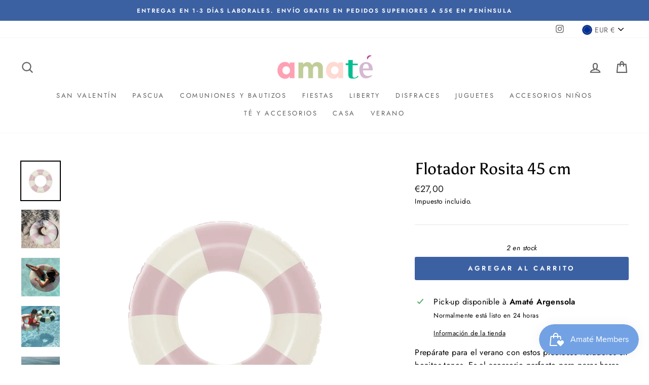

--- FILE ---
content_type: text/html; charset=utf-8
request_url: https://amate.es/products/flotador-rosita-45-cm
body_size: 40193
content:
<!doctype html>
<html class="no-js" lang="es" dir="ltr">
<head>
  <meta charset="utf-8">
  <meta http-equiv="X-UA-Compatible" content="IE=edge,chrome=1">
  <meta name="viewport" content="width=device-width,initial-scale=1">
  <meta name="theme-color" content="#3c61a2">
  <link rel="canonical" href="https://amate.es/products/flotador-rosita-45-cm">
  <link rel="canonical" href="https://amate.es/products/flotador-rosita-45-cm">
  <link rel="preconnect" href="https://cdn.shopify.com">
  <link rel="preconnect" href="https://fonts.shopifycdn.com">
  <link rel="dns-prefetch" href="https://productreviews.shopifycdn.com">
  <link rel="dns-prefetch" href="https://ajax.googleapis.com">
  <link rel="dns-prefetch" href="https://maps.googleapis.com">
  <link rel="dns-prefetch" href="https://maps.gstatic.com"><title>Flotador Rosita 45 cm
&ndash; Amate es
</title>
<meta name="description" content="Prepárate para el verano con estos preciosos flotadores en bonitos tonos. Es el accesorio perfecto para pasar horas de diversión en el agua con los peques.    CARACTERÍSTICAS: Composición: PVC Diámetro: 60cm Grosor: 0.25mm Medidas paquete: 27 x 31 x 2 cm Se incluye un parche de reparación Todos los flotadores están imp"><meta property="og:site_name" content="Amate es">
  <meta property="og:url" content="https://amate.es/products/flotador-rosita-45-cm">
  <meta property="og:title" content="Flotador Rosita 45 cm">
  <meta property="og:type" content="product">
  <meta property="og:description" content="Prepárate para el verano con estos preciosos flotadores en bonitos tonos. Es el accesorio perfecto para pasar horas de diversión en el agua con los peques.    CARACTERÍSTICAS: Composición: PVC Diámetro: 60cm Grosor: 0.25mm Medidas paquete: 27 x 31 x 2 cm Se incluye un parche de reparación Todos los flotadores están imp"><meta property="og:image" content="http://amate.es/cdn/shop/products/FRENCHROSE45_1200x1200.webp?v=1679048372"><meta property="og:image" content="http://amate.es/cdn/shop/products/FRENCHROSE45a_1200x1200.webp?v=1679048373"><meta property="og:image" content="http://amate.es/cdn/shop/products/FRENCHROSE45b_1200x1200.webp?v=1679048374">
  <meta property="og:image:secure_url" content="https://amate.es/cdn/shop/products/FRENCHROSE45_1200x1200.webp?v=1679048372"><meta property="og:image:secure_url" content="https://amate.es/cdn/shop/products/FRENCHROSE45a_1200x1200.webp?v=1679048373"><meta property="og:image:secure_url" content="https://amate.es/cdn/shop/products/FRENCHROSE45b_1200x1200.webp?v=1679048374">
  <meta name="twitter:site" content="@">
  <meta name="twitter:card" content="summary_large_image">
  <meta name="twitter:title" content="Flotador Rosita 45 cm">
  <meta name="twitter:description" content="Prepárate para el verano con estos preciosos flotadores en bonitos tonos. Es el accesorio perfecto para pasar horas de diversión en el agua con los peques.    CARACTERÍSTICAS: Composición: PVC Diámetro: 60cm Grosor: 0.25mm Medidas paquete: 27 x 31 x 2 cm Se incluye un parche de reparación Todos los flotadores están imp">
<style data-shopify>@font-face {
  font-family: Asul;
  font-weight: 400;
  font-style: normal;
  font-display: swap;
  src: url("//amate.es/cdn/fonts/asul/asul_n4.814c5323104eaec8052c156ea81d27e4cc2ecc89.woff2") format("woff2"),
       url("//amate.es/cdn/fonts/asul/asul_n4.fad4580d0c2a0762bf2eec95df0ca1bba03e7345.woff") format("woff");
}

  @font-face {
  font-family: Jost;
  font-weight: 400;
  font-style: normal;
  font-display: swap;
  src: url("//amate.es/cdn/fonts/jost/jost_n4.d47a1b6347ce4a4c9f437608011273009d91f2b7.woff2") format("woff2"),
       url("//amate.es/cdn/fonts/jost/jost_n4.791c46290e672b3f85c3d1c651ef2efa3819eadd.woff") format("woff");
}


  @font-face {
  font-family: Jost;
  font-weight: 600;
  font-style: normal;
  font-display: swap;
  src: url("//amate.es/cdn/fonts/jost/jost_n6.ec1178db7a7515114a2d84e3dd680832b7af8b99.woff2") format("woff2"),
       url("//amate.es/cdn/fonts/jost/jost_n6.b1178bb6bdd3979fef38e103a3816f6980aeaff9.woff") format("woff");
}

  @font-face {
  font-family: Jost;
  font-weight: 400;
  font-style: italic;
  font-display: swap;
  src: url("//amate.es/cdn/fonts/jost/jost_i4.b690098389649750ada222b9763d55796c5283a5.woff2") format("woff2"),
       url("//amate.es/cdn/fonts/jost/jost_i4.fd766415a47e50b9e391ae7ec04e2ae25e7e28b0.woff") format("woff");
}

  @font-face {
  font-family: Jost;
  font-weight: 600;
  font-style: italic;
  font-display: swap;
  src: url("//amate.es/cdn/fonts/jost/jost_i6.9af7e5f39e3a108c08f24047a4276332d9d7b85e.woff2") format("woff2"),
       url("//amate.es/cdn/fonts/jost/jost_i6.2bf310262638f998ed206777ce0b9a3b98b6fe92.woff") format("woff");
}

</style><link href="//amate.es/cdn/shop/t/2/assets/theme.css?v=13119266424341937631730234755" rel="stylesheet" type="text/css" media="all" />
<style data-shopify>:root {
    --typeHeaderPrimary: Asul;
    --typeHeaderFallback: serif;
    --typeHeaderSize: 38px;
    --typeHeaderWeight: 400;
    --typeHeaderLineHeight: 1;
    --typeHeaderSpacing: 0.0em;

    --typeBasePrimary:Jost;
    --typeBaseFallback:sans-serif;
    --typeBaseSize: 16px;
    --typeBaseWeight: 400;
    --typeBaseSpacing: 0.025em;
    --typeBaseLineHeight: 1.6;

    --typeCollectionTitle: 18px;

    --iconWeight: 5px;
    --iconLinecaps: round;

    
      --buttonRadius: 3px;
    

    --colorGridOverlayOpacity: 0.1;
  }</style><script>
    document.documentElement.className = document.documentElement.className.replace('no-js', 'js');

    window.theme = window.theme || {};
    theme.routes = {
      home: "/",
      cart: "/cart",
      cartAdd: "/cart/add.js",
      cartChange: "/cart/change"
    };
    theme.strings = {
      soldOut: "Agotado",
      unavailable: "No disponible",
      stockLabel: "[count] en stock",
      willNotShipUntil: "Será enviado después [date]",
      willBeInStockAfter: "Estará disponible después [date]",
      waitingForStock: "Inventario en el camino",
      savePrice: "Ahorra [saved_amount]",
      cartEmpty: "Su carrito actualmente está vacío.",
      cartTermsConfirmation: "Debe aceptar los términos y condiciones de venta para pagar"
    };
    theme.settings = {
      dynamicVariantsEnable: true,
      dynamicVariantType: "button",
      cartType: "drawer",
      moneyFormat: "€{{amount_with_comma_separator}}",
      saveType: "percent",
      recentlyViewedEnabled: false,
      predictiveSearch: true,
      predictiveSearchType: "product,article,page,collection",
      inventoryThreshold: 10,
      quickView: true,
      themeName: 'Impulse',
      themeVersion: "3.6.2"
    };
  </script>

  <script>window.performance && window.performance.mark && window.performance.mark('shopify.content_for_header.start');</script><meta id="shopify-digital-wallet" name="shopify-digital-wallet" content="/53499101383/digital_wallets/dialog">
<meta name="shopify-checkout-api-token" content="f5856ad622a0334d11a6dded7b14e929">
<meta id="in-context-paypal-metadata" data-shop-id="53499101383" data-venmo-supported="false" data-environment="production" data-locale="es_ES" data-paypal-v4="true" data-currency="EUR">
<link rel="alternate" type="application/json+oembed" href="https://amate.es/products/flotador-rosita-45-cm.oembed">
<script async="async" src="/checkouts/internal/preloads.js?locale=es-ES"></script>
<link rel="preconnect" href="https://shop.app" crossorigin="anonymous">
<script async="async" src="https://shop.app/checkouts/internal/preloads.js?locale=es-ES&shop_id=53499101383" crossorigin="anonymous"></script>
<script id="apple-pay-shop-capabilities" type="application/json">{"shopId":53499101383,"countryCode":"ES","currencyCode":"EUR","merchantCapabilities":["supports3DS"],"merchantId":"gid:\/\/shopify\/Shop\/53499101383","merchantName":"Amate es","requiredBillingContactFields":["postalAddress","email","phone"],"requiredShippingContactFields":["postalAddress","email","phone"],"shippingType":"shipping","supportedNetworks":["visa","maestro","masterCard","amex"],"total":{"type":"pending","label":"Amate es","amount":"1.00"},"shopifyPaymentsEnabled":true,"supportsSubscriptions":true}</script>
<script id="shopify-features" type="application/json">{"accessToken":"f5856ad622a0334d11a6dded7b14e929","betas":["rich-media-storefront-analytics"],"domain":"amate.es","predictiveSearch":true,"shopId":53499101383,"locale":"es"}</script>
<script>var Shopify = Shopify || {};
Shopify.shop = "amate-es.myshopify.com";
Shopify.locale = "es";
Shopify.currency = {"active":"EUR","rate":"1.0"};
Shopify.country = "ES";
Shopify.theme = {"name":"Impulse","id":118953050311,"schema_name":"Impulse","schema_version":"3.6.2","theme_store_id":857,"role":"main"};
Shopify.theme.handle = "null";
Shopify.theme.style = {"id":null,"handle":null};
Shopify.cdnHost = "amate.es/cdn";
Shopify.routes = Shopify.routes || {};
Shopify.routes.root = "/";</script>
<script type="module">!function(o){(o.Shopify=o.Shopify||{}).modules=!0}(window);</script>
<script>!function(o){function n(){var o=[];function n(){o.push(Array.prototype.slice.apply(arguments))}return n.q=o,n}var t=o.Shopify=o.Shopify||{};t.loadFeatures=n(),t.autoloadFeatures=n()}(window);</script>
<script>
  window.ShopifyPay = window.ShopifyPay || {};
  window.ShopifyPay.apiHost = "shop.app\/pay";
  window.ShopifyPay.redirectState = null;
</script>
<script id="shop-js-analytics" type="application/json">{"pageType":"product"}</script>
<script defer="defer" async type="module" src="//amate.es/cdn/shopifycloud/shop-js/modules/v2/client.init-shop-cart-sync_2Gr3Q33f.es.esm.js"></script>
<script defer="defer" async type="module" src="//amate.es/cdn/shopifycloud/shop-js/modules/v2/chunk.common_noJfOIa7.esm.js"></script>
<script defer="defer" async type="module" src="//amate.es/cdn/shopifycloud/shop-js/modules/v2/chunk.modal_Deo2FJQo.esm.js"></script>
<script type="module">
  await import("//amate.es/cdn/shopifycloud/shop-js/modules/v2/client.init-shop-cart-sync_2Gr3Q33f.es.esm.js");
await import("//amate.es/cdn/shopifycloud/shop-js/modules/v2/chunk.common_noJfOIa7.esm.js");
await import("//amate.es/cdn/shopifycloud/shop-js/modules/v2/chunk.modal_Deo2FJQo.esm.js");

  window.Shopify.SignInWithShop?.initShopCartSync?.({"fedCMEnabled":true,"windoidEnabled":true});

</script>
<script>
  window.Shopify = window.Shopify || {};
  if (!window.Shopify.featureAssets) window.Shopify.featureAssets = {};
  window.Shopify.featureAssets['shop-js'] = {"shop-cart-sync":["modules/v2/client.shop-cart-sync_CLKquFP5.es.esm.js","modules/v2/chunk.common_noJfOIa7.esm.js","modules/v2/chunk.modal_Deo2FJQo.esm.js"],"init-fed-cm":["modules/v2/client.init-fed-cm_UIHl99eI.es.esm.js","modules/v2/chunk.common_noJfOIa7.esm.js","modules/v2/chunk.modal_Deo2FJQo.esm.js"],"shop-cash-offers":["modules/v2/client.shop-cash-offers_CmfU17z0.es.esm.js","modules/v2/chunk.common_noJfOIa7.esm.js","modules/v2/chunk.modal_Deo2FJQo.esm.js"],"shop-login-button":["modules/v2/client.shop-login-button_TNcmr2ON.es.esm.js","modules/v2/chunk.common_noJfOIa7.esm.js","modules/v2/chunk.modal_Deo2FJQo.esm.js"],"pay-button":["modules/v2/client.pay-button_Bev6HBFS.es.esm.js","modules/v2/chunk.common_noJfOIa7.esm.js","modules/v2/chunk.modal_Deo2FJQo.esm.js"],"shop-button":["modules/v2/client.shop-button_D1FAYBb2.es.esm.js","modules/v2/chunk.common_noJfOIa7.esm.js","modules/v2/chunk.modal_Deo2FJQo.esm.js"],"avatar":["modules/v2/client.avatar_BTnouDA3.es.esm.js"],"init-windoid":["modules/v2/client.init-windoid_DEZXpPDW.es.esm.js","modules/v2/chunk.common_noJfOIa7.esm.js","modules/v2/chunk.modal_Deo2FJQo.esm.js"],"init-shop-for-new-customer-accounts":["modules/v2/client.init-shop-for-new-customer-accounts_BplbpZyb.es.esm.js","modules/v2/client.shop-login-button_TNcmr2ON.es.esm.js","modules/v2/chunk.common_noJfOIa7.esm.js","modules/v2/chunk.modal_Deo2FJQo.esm.js"],"init-shop-email-lookup-coordinator":["modules/v2/client.init-shop-email-lookup-coordinator_HqkMc84a.es.esm.js","modules/v2/chunk.common_noJfOIa7.esm.js","modules/v2/chunk.modal_Deo2FJQo.esm.js"],"init-shop-cart-sync":["modules/v2/client.init-shop-cart-sync_2Gr3Q33f.es.esm.js","modules/v2/chunk.common_noJfOIa7.esm.js","modules/v2/chunk.modal_Deo2FJQo.esm.js"],"shop-toast-manager":["modules/v2/client.shop-toast-manager_SugAQS8a.es.esm.js","modules/v2/chunk.common_noJfOIa7.esm.js","modules/v2/chunk.modal_Deo2FJQo.esm.js"],"init-customer-accounts":["modules/v2/client.init-customer-accounts_fxIyJgvX.es.esm.js","modules/v2/client.shop-login-button_TNcmr2ON.es.esm.js","modules/v2/chunk.common_noJfOIa7.esm.js","modules/v2/chunk.modal_Deo2FJQo.esm.js"],"init-customer-accounts-sign-up":["modules/v2/client.init-customer-accounts-sign-up_DnItKKRk.es.esm.js","modules/v2/client.shop-login-button_TNcmr2ON.es.esm.js","modules/v2/chunk.common_noJfOIa7.esm.js","modules/v2/chunk.modal_Deo2FJQo.esm.js"],"shop-follow-button":["modules/v2/client.shop-follow-button_Bfwbpk3m.es.esm.js","modules/v2/chunk.common_noJfOIa7.esm.js","modules/v2/chunk.modal_Deo2FJQo.esm.js"],"checkout-modal":["modules/v2/client.checkout-modal_BA6xEtNy.es.esm.js","modules/v2/chunk.common_noJfOIa7.esm.js","modules/v2/chunk.modal_Deo2FJQo.esm.js"],"shop-login":["modules/v2/client.shop-login_D2RP8Rbe.es.esm.js","modules/v2/chunk.common_noJfOIa7.esm.js","modules/v2/chunk.modal_Deo2FJQo.esm.js"],"lead-capture":["modules/v2/client.lead-capture_Dq1M6aah.es.esm.js","modules/v2/chunk.common_noJfOIa7.esm.js","modules/v2/chunk.modal_Deo2FJQo.esm.js"],"payment-terms":["modules/v2/client.payment-terms_DYWUeaxY.es.esm.js","modules/v2/chunk.common_noJfOIa7.esm.js","modules/v2/chunk.modal_Deo2FJQo.esm.js"]};
</script>
<script>(function() {
  var isLoaded = false;
  function asyncLoad() {
    if (isLoaded) return;
    isLoaded = true;
    var urls = ["https:\/\/loox.io\/widget\/VybVSEsHx5\/loox.1612494115976.js?shop=amate-es.myshopify.com","https:\/\/cdn.shopify.com\/s\/files\/1\/0683\/1371\/0892\/files\/splmn-shopify-prod-August-31.min.js?v=1693985059\u0026shop=amate-es.myshopify.com","https:\/\/s3.eu-west-1.amazonaws.com\/production-klarna-il-shopify-osm\/7bec47374bc1cb6b6338dfd4d69e7bffd4f4b70b\/amate-es.myshopify.com-1750058265770.js?shop=amate-es.myshopify.com","https:\/\/cdn.shopify.com\/s\/files\/1\/0534\/9910\/1383\/t\/2\/assets\/loy_53499101383.js?v=1759913412\u0026shop=amate-es.myshopify.com"];
    for (var i = 0; i < urls.length; i++) {
      var s = document.createElement('script');
      s.type = 'text/javascript';
      s.async = true;
      s.src = urls[i];
      var x = document.getElementsByTagName('script')[0];
      x.parentNode.insertBefore(s, x);
    }
  };
  if(window.attachEvent) {
    window.attachEvent('onload', asyncLoad);
  } else {
    window.addEventListener('load', asyncLoad, false);
  }
})();</script>
<script id="__st">var __st={"a":53499101383,"offset":3600,"reqid":"40972634-bcfa-4aea-936f-183f75df43e2-1769175811","pageurl":"amate.es\/products\/flotador-rosita-45-cm","u":"2a1289a7556a","p":"product","rtyp":"product","rid":8341213741404};</script>
<script>window.ShopifyPaypalV4VisibilityTracking = true;</script>
<script id="captcha-bootstrap">!function(){'use strict';const t='contact',e='account',n='new_comment',o=[[t,t],['blogs',n],['comments',n],[t,'customer']],c=[[e,'customer_login'],[e,'guest_login'],[e,'recover_customer_password'],[e,'create_customer']],r=t=>t.map((([t,e])=>`form[action*='/${t}']:not([data-nocaptcha='true']) input[name='form_type'][value='${e}']`)).join(','),a=t=>()=>t?[...document.querySelectorAll(t)].map((t=>t.form)):[];function s(){const t=[...o],e=r(t);return a(e)}const i='password',u='form_key',d=['recaptcha-v3-token','g-recaptcha-response','h-captcha-response',i],f=()=>{try{return window.sessionStorage}catch{return}},m='__shopify_v',_=t=>t.elements[u];function p(t,e,n=!1){try{const o=window.sessionStorage,c=JSON.parse(o.getItem(e)),{data:r}=function(t){const{data:e,action:n}=t;return t[m]||n?{data:e,action:n}:{data:t,action:n}}(c);for(const[e,n]of Object.entries(r))t.elements[e]&&(t.elements[e].value=n);n&&o.removeItem(e)}catch(o){console.error('form repopulation failed',{error:o})}}const l='form_type',E='cptcha';function T(t){t.dataset[E]=!0}const w=window,h=w.document,L='Shopify',v='ce_forms',y='captcha';let A=!1;((t,e)=>{const n=(g='f06e6c50-85a8-45c8-87d0-21a2b65856fe',I='https://cdn.shopify.com/shopifycloud/storefront-forms-hcaptcha/ce_storefront_forms_captcha_hcaptcha.v1.5.2.iife.js',D={infoText:'Protegido por hCaptcha',privacyText:'Privacidad',termsText:'Términos'},(t,e,n)=>{const o=w[L][v],c=o.bindForm;if(c)return c(t,g,e,D).then(n);var r;o.q.push([[t,g,e,D],n]),r=I,A||(h.body.append(Object.assign(h.createElement('script'),{id:'captcha-provider',async:!0,src:r})),A=!0)});var g,I,D;w[L]=w[L]||{},w[L][v]=w[L][v]||{},w[L][v].q=[],w[L][y]=w[L][y]||{},w[L][y].protect=function(t,e){n(t,void 0,e),T(t)},Object.freeze(w[L][y]),function(t,e,n,w,h,L){const[v,y,A,g]=function(t,e,n){const i=e?o:[],u=t?c:[],d=[...i,...u],f=r(d),m=r(i),_=r(d.filter((([t,e])=>n.includes(e))));return[a(f),a(m),a(_),s()]}(w,h,L),I=t=>{const e=t.target;return e instanceof HTMLFormElement?e:e&&e.form},D=t=>v().includes(t);t.addEventListener('submit',(t=>{const e=I(t);if(!e)return;const n=D(e)&&!e.dataset.hcaptchaBound&&!e.dataset.recaptchaBound,o=_(e),c=g().includes(e)&&(!o||!o.value);(n||c)&&t.preventDefault(),c&&!n&&(function(t){try{if(!f())return;!function(t){const e=f();if(!e)return;const n=_(t);if(!n)return;const o=n.value;o&&e.removeItem(o)}(t);const e=Array.from(Array(32),(()=>Math.random().toString(36)[2])).join('');!function(t,e){_(t)||t.append(Object.assign(document.createElement('input'),{type:'hidden',name:u})),t.elements[u].value=e}(t,e),function(t,e){const n=f();if(!n)return;const o=[...t.querySelectorAll(`input[type='${i}']`)].map((({name:t})=>t)),c=[...d,...o],r={};for(const[a,s]of new FormData(t).entries())c.includes(a)||(r[a]=s);n.setItem(e,JSON.stringify({[m]:1,action:t.action,data:r}))}(t,e)}catch(e){console.error('failed to persist form',e)}}(e),e.submit())}));const S=(t,e)=>{t&&!t.dataset[E]&&(n(t,e.some((e=>e===t))),T(t))};for(const o of['focusin','change'])t.addEventListener(o,(t=>{const e=I(t);D(e)&&S(e,y())}));const B=e.get('form_key'),M=e.get(l),P=B&&M;t.addEventListener('DOMContentLoaded',(()=>{const t=y();if(P)for(const e of t)e.elements[l].value===M&&p(e,B);[...new Set([...A(),...v().filter((t=>'true'===t.dataset.shopifyCaptcha))])].forEach((e=>S(e,t)))}))}(h,new URLSearchParams(w.location.search),n,t,e,['guest_login'])})(!0,!0)}();</script>
<script integrity="sha256-4kQ18oKyAcykRKYeNunJcIwy7WH5gtpwJnB7kiuLZ1E=" data-source-attribution="shopify.loadfeatures" defer="defer" src="//amate.es/cdn/shopifycloud/storefront/assets/storefront/load_feature-a0a9edcb.js" crossorigin="anonymous"></script>
<script crossorigin="anonymous" defer="defer" src="//amate.es/cdn/shopifycloud/storefront/assets/shopify_pay/storefront-65b4c6d7.js?v=20250812"></script>
<script data-source-attribution="shopify.dynamic_checkout.dynamic.init">var Shopify=Shopify||{};Shopify.PaymentButton=Shopify.PaymentButton||{isStorefrontPortableWallets:!0,init:function(){window.Shopify.PaymentButton.init=function(){};var t=document.createElement("script");t.src="https://amate.es/cdn/shopifycloud/portable-wallets/latest/portable-wallets.es.js",t.type="module",document.head.appendChild(t)}};
</script>
<script data-source-attribution="shopify.dynamic_checkout.buyer_consent">
  function portableWalletsHideBuyerConsent(e){var t=document.getElementById("shopify-buyer-consent"),n=document.getElementById("shopify-subscription-policy-button");t&&n&&(t.classList.add("hidden"),t.setAttribute("aria-hidden","true"),n.removeEventListener("click",e))}function portableWalletsShowBuyerConsent(e){var t=document.getElementById("shopify-buyer-consent"),n=document.getElementById("shopify-subscription-policy-button");t&&n&&(t.classList.remove("hidden"),t.removeAttribute("aria-hidden"),n.addEventListener("click",e))}window.Shopify?.PaymentButton&&(window.Shopify.PaymentButton.hideBuyerConsent=portableWalletsHideBuyerConsent,window.Shopify.PaymentButton.showBuyerConsent=portableWalletsShowBuyerConsent);
</script>
<script data-source-attribution="shopify.dynamic_checkout.cart.bootstrap">document.addEventListener("DOMContentLoaded",(function(){function t(){return document.querySelector("shopify-accelerated-checkout-cart, shopify-accelerated-checkout")}if(t())Shopify.PaymentButton.init();else{new MutationObserver((function(e,n){t()&&(Shopify.PaymentButton.init(),n.disconnect())})).observe(document.body,{childList:!0,subtree:!0})}}));
</script>
<script id='scb4127' type='text/javascript' async='' src='https://amate.es/cdn/shopifycloud/privacy-banner/storefront-banner.js'></script><link id="shopify-accelerated-checkout-styles" rel="stylesheet" media="screen" href="https://amate.es/cdn/shopifycloud/portable-wallets/latest/accelerated-checkout-backwards-compat.css" crossorigin="anonymous">
<style id="shopify-accelerated-checkout-cart">
        #shopify-buyer-consent {
  margin-top: 1em;
  display: inline-block;
  width: 100%;
}

#shopify-buyer-consent.hidden {
  display: none;
}

#shopify-subscription-policy-button {
  background: none;
  border: none;
  padding: 0;
  text-decoration: underline;
  font-size: inherit;
  cursor: pointer;
}

#shopify-subscription-policy-button::before {
  box-shadow: none;
}

      </style>

<script>window.performance && window.performance.mark && window.performance.mark('shopify.content_for_header.end');</script>

  <script src="//amate.es/cdn/shop/t/2/assets/vendor-scripts-v7.js" defer="defer"></script><link rel="preload" as="style" href="//amate.es/cdn/shop/t/2/assets/currency-flags.css" onload="this.onload=null;this.rel='stylesheet'">
    <link rel="stylesheet" href="//amate.es/cdn/shop/t/2/assets/currency-flags.css"><script src="//amate.es/cdn/shop/t/2/assets/theme.js?v=9435249751767744711611929948" defer="defer"></script><script>var loox_global_hash = '1768680532536';</script><style>.loox-reviews-default { max-width: 1200px; margin: 0 auto; }</style>
<script src="https://cdn.shopify.com/extensions/5e6bc2c3-a41d-4fbe-950a-4e52c00b7258/forms-2297/assets/shopify-forms-loader.js" type="text/javascript" defer="defer"></script>
<script src="https://cdn.shopify.com/extensions/019be689-f1ac-7abc-a55f-651cfc8c6699/smile-io-273/assets/smile-loader.js" type="text/javascript" defer="defer"></script>
<link href="https://monorail-edge.shopifysvc.com" rel="dns-prefetch">
<script>(function(){if ("sendBeacon" in navigator && "performance" in window) {try {var session_token_from_headers = performance.getEntriesByType('navigation')[0].serverTiming.find(x => x.name == '_s').description;} catch {var session_token_from_headers = undefined;}var session_cookie_matches = document.cookie.match(/_shopify_s=([^;]*)/);var session_token_from_cookie = session_cookie_matches && session_cookie_matches.length === 2 ? session_cookie_matches[1] : "";var session_token = session_token_from_headers || session_token_from_cookie || "";function handle_abandonment_event(e) {var entries = performance.getEntries().filter(function(entry) {return /monorail-edge.shopifysvc.com/.test(entry.name);});if (!window.abandonment_tracked && entries.length === 0) {window.abandonment_tracked = true;var currentMs = Date.now();var navigation_start = performance.timing.navigationStart;var payload = {shop_id: 53499101383,url: window.location.href,navigation_start,duration: currentMs - navigation_start,session_token,page_type: "product"};window.navigator.sendBeacon("https://monorail-edge.shopifysvc.com/v1/produce", JSON.stringify({schema_id: "online_store_buyer_site_abandonment/1.1",payload: payload,metadata: {event_created_at_ms: currentMs,event_sent_at_ms: currentMs}}));}}window.addEventListener('pagehide', handle_abandonment_event);}}());</script>
<script id="web-pixels-manager-setup">(function e(e,d,r,n,o){if(void 0===o&&(o={}),!Boolean(null===(a=null===(i=window.Shopify)||void 0===i?void 0:i.analytics)||void 0===a?void 0:a.replayQueue)){var i,a;window.Shopify=window.Shopify||{};var t=window.Shopify;t.analytics=t.analytics||{};var s=t.analytics;s.replayQueue=[],s.publish=function(e,d,r){return s.replayQueue.push([e,d,r]),!0};try{self.performance.mark("wpm:start")}catch(e){}var l=function(){var e={modern:/Edge?\/(1{2}[4-9]|1[2-9]\d|[2-9]\d{2}|\d{4,})\.\d+(\.\d+|)|Firefox\/(1{2}[4-9]|1[2-9]\d|[2-9]\d{2}|\d{4,})\.\d+(\.\d+|)|Chrom(ium|e)\/(9{2}|\d{3,})\.\d+(\.\d+|)|(Maci|X1{2}).+ Version\/(15\.\d+|(1[6-9]|[2-9]\d|\d{3,})\.\d+)([,.]\d+|)( \(\w+\)|)( Mobile\/\w+|) Safari\/|Chrome.+OPR\/(9{2}|\d{3,})\.\d+\.\d+|(CPU[ +]OS|iPhone[ +]OS|CPU[ +]iPhone|CPU IPhone OS|CPU iPad OS)[ +]+(15[._]\d+|(1[6-9]|[2-9]\d|\d{3,})[._]\d+)([._]\d+|)|Android:?[ /-](13[3-9]|1[4-9]\d|[2-9]\d{2}|\d{4,})(\.\d+|)(\.\d+|)|Android.+Firefox\/(13[5-9]|1[4-9]\d|[2-9]\d{2}|\d{4,})\.\d+(\.\d+|)|Android.+Chrom(ium|e)\/(13[3-9]|1[4-9]\d|[2-9]\d{2}|\d{4,})\.\d+(\.\d+|)|SamsungBrowser\/([2-9]\d|\d{3,})\.\d+/,legacy:/Edge?\/(1[6-9]|[2-9]\d|\d{3,})\.\d+(\.\d+|)|Firefox\/(5[4-9]|[6-9]\d|\d{3,})\.\d+(\.\d+|)|Chrom(ium|e)\/(5[1-9]|[6-9]\d|\d{3,})\.\d+(\.\d+|)([\d.]+$|.*Safari\/(?![\d.]+ Edge\/[\d.]+$))|(Maci|X1{2}).+ Version\/(10\.\d+|(1[1-9]|[2-9]\d|\d{3,})\.\d+)([,.]\d+|)( \(\w+\)|)( Mobile\/\w+|) Safari\/|Chrome.+OPR\/(3[89]|[4-9]\d|\d{3,})\.\d+\.\d+|(CPU[ +]OS|iPhone[ +]OS|CPU[ +]iPhone|CPU IPhone OS|CPU iPad OS)[ +]+(10[._]\d+|(1[1-9]|[2-9]\d|\d{3,})[._]\d+)([._]\d+|)|Android:?[ /-](13[3-9]|1[4-9]\d|[2-9]\d{2}|\d{4,})(\.\d+|)(\.\d+|)|Mobile Safari.+OPR\/([89]\d|\d{3,})\.\d+\.\d+|Android.+Firefox\/(13[5-9]|1[4-9]\d|[2-9]\d{2}|\d{4,})\.\d+(\.\d+|)|Android.+Chrom(ium|e)\/(13[3-9]|1[4-9]\d|[2-9]\d{2}|\d{4,})\.\d+(\.\d+|)|Android.+(UC? ?Browser|UCWEB|U3)[ /]?(15\.([5-9]|\d{2,})|(1[6-9]|[2-9]\d|\d{3,})\.\d+)\.\d+|SamsungBrowser\/(5\.\d+|([6-9]|\d{2,})\.\d+)|Android.+MQ{2}Browser\/(14(\.(9|\d{2,})|)|(1[5-9]|[2-9]\d|\d{3,})(\.\d+|))(\.\d+|)|K[Aa][Ii]OS\/(3\.\d+|([4-9]|\d{2,})\.\d+)(\.\d+|)/},d=e.modern,r=e.legacy,n=navigator.userAgent;return n.match(d)?"modern":n.match(r)?"legacy":"unknown"}(),u="modern"===l?"modern":"legacy",c=(null!=n?n:{modern:"",legacy:""})[u],f=function(e){return[e.baseUrl,"/wpm","/b",e.hashVersion,"modern"===e.buildTarget?"m":"l",".js"].join("")}({baseUrl:d,hashVersion:r,buildTarget:u}),m=function(e){var d=e.version,r=e.bundleTarget,n=e.surface,o=e.pageUrl,i=e.monorailEndpoint;return{emit:function(e){var a=e.status,t=e.errorMsg,s=(new Date).getTime(),l=JSON.stringify({metadata:{event_sent_at_ms:s},events:[{schema_id:"web_pixels_manager_load/3.1",payload:{version:d,bundle_target:r,page_url:o,status:a,surface:n,error_msg:t},metadata:{event_created_at_ms:s}}]});if(!i)return console&&console.warn&&console.warn("[Web Pixels Manager] No Monorail endpoint provided, skipping logging."),!1;try{return self.navigator.sendBeacon.bind(self.navigator)(i,l)}catch(e){}var u=new XMLHttpRequest;try{return u.open("POST",i,!0),u.setRequestHeader("Content-Type","text/plain"),u.send(l),!0}catch(e){return console&&console.warn&&console.warn("[Web Pixels Manager] Got an unhandled error while logging to Monorail."),!1}}}}({version:r,bundleTarget:l,surface:e.surface,pageUrl:self.location.href,monorailEndpoint:e.monorailEndpoint});try{o.browserTarget=l,function(e){var d=e.src,r=e.async,n=void 0===r||r,o=e.onload,i=e.onerror,a=e.sri,t=e.scriptDataAttributes,s=void 0===t?{}:t,l=document.createElement("script"),u=document.querySelector("head"),c=document.querySelector("body");if(l.async=n,l.src=d,a&&(l.integrity=a,l.crossOrigin="anonymous"),s)for(var f in s)if(Object.prototype.hasOwnProperty.call(s,f))try{l.dataset[f]=s[f]}catch(e){}if(o&&l.addEventListener("load",o),i&&l.addEventListener("error",i),u)u.appendChild(l);else{if(!c)throw new Error("Did not find a head or body element to append the script");c.appendChild(l)}}({src:f,async:!0,onload:function(){if(!function(){var e,d;return Boolean(null===(d=null===(e=window.Shopify)||void 0===e?void 0:e.analytics)||void 0===d?void 0:d.initialized)}()){var d=window.webPixelsManager.init(e)||void 0;if(d){var r=window.Shopify.analytics;r.replayQueue.forEach((function(e){var r=e[0],n=e[1],o=e[2];d.publishCustomEvent(r,n,o)})),r.replayQueue=[],r.publish=d.publishCustomEvent,r.visitor=d.visitor,r.initialized=!0}}},onerror:function(){return m.emit({status:"failed",errorMsg:"".concat(f," has failed to load")})},sri:function(e){var d=/^sha384-[A-Za-z0-9+/=]+$/;return"string"==typeof e&&d.test(e)}(c)?c:"",scriptDataAttributes:o}),m.emit({status:"loading"})}catch(e){m.emit({status:"failed",errorMsg:(null==e?void 0:e.message)||"Unknown error"})}}})({shopId: 53499101383,storefrontBaseUrl: "https://amate.es",extensionsBaseUrl: "https://extensions.shopifycdn.com/cdn/shopifycloud/web-pixels-manager",monorailEndpoint: "https://monorail-edge.shopifysvc.com/unstable/produce_batch",surface: "storefront-renderer",enabledBetaFlags: ["2dca8a86"],webPixelsConfigList: [{"id":"394920284","configuration":"{\"pixel_id\":\"149888690338436\",\"pixel_type\":\"facebook_pixel\",\"metaapp_system_user_token\":\"-\"}","eventPayloadVersion":"v1","runtimeContext":"OPEN","scriptVersion":"ca16bc87fe92b6042fbaa3acc2fbdaa6","type":"APP","apiClientId":2329312,"privacyPurposes":["ANALYTICS","MARKETING","SALE_OF_DATA"],"dataSharingAdjustments":{"protectedCustomerApprovalScopes":["read_customer_address","read_customer_email","read_customer_name","read_customer_personal_data","read_customer_phone"]}},{"id":"shopify-app-pixel","configuration":"{}","eventPayloadVersion":"v1","runtimeContext":"STRICT","scriptVersion":"0450","apiClientId":"shopify-pixel","type":"APP","privacyPurposes":["ANALYTICS","MARKETING"]},{"id":"shopify-custom-pixel","eventPayloadVersion":"v1","runtimeContext":"LAX","scriptVersion":"0450","apiClientId":"shopify-pixel","type":"CUSTOM","privacyPurposes":["ANALYTICS","MARKETING"]}],isMerchantRequest: false,initData: {"shop":{"name":"Amate es","paymentSettings":{"currencyCode":"EUR"},"myshopifyDomain":"amate-es.myshopify.com","countryCode":"ES","storefrontUrl":"https:\/\/amate.es"},"customer":null,"cart":null,"checkout":null,"productVariants":[{"price":{"amount":27.0,"currencyCode":"EUR"},"product":{"title":"Flotador Rosita 45 cm","vendor":"Petites Pommes","id":"8341213741404","untranslatedTitle":"Flotador Rosita 45 cm","url":"\/products\/flotador-rosita-45-cm","type":""},"id":"46375041565020","image":{"src":"\/\/amate.es\/cdn\/shop\/products\/FRENCHROSE45.webp?v=1679048372"},"sku":"CF01FRENCHROSE45","title":"Default Title","untranslatedTitle":"Default Title"}],"purchasingCompany":null},},"https://amate.es/cdn","fcfee988w5aeb613cpc8e4bc33m6693e112",{"modern":"","legacy":""},{"shopId":"53499101383","storefrontBaseUrl":"https:\/\/amate.es","extensionBaseUrl":"https:\/\/extensions.shopifycdn.com\/cdn\/shopifycloud\/web-pixels-manager","surface":"storefront-renderer","enabledBetaFlags":"[\"2dca8a86\"]","isMerchantRequest":"false","hashVersion":"fcfee988w5aeb613cpc8e4bc33m6693e112","publish":"custom","events":"[[\"page_viewed\",{}],[\"product_viewed\",{\"productVariant\":{\"price\":{\"amount\":27.0,\"currencyCode\":\"EUR\"},\"product\":{\"title\":\"Flotador Rosita 45 cm\",\"vendor\":\"Petites Pommes\",\"id\":\"8341213741404\",\"untranslatedTitle\":\"Flotador Rosita 45 cm\",\"url\":\"\/products\/flotador-rosita-45-cm\",\"type\":\"\"},\"id\":\"46375041565020\",\"image\":{\"src\":\"\/\/amate.es\/cdn\/shop\/products\/FRENCHROSE45.webp?v=1679048372\"},\"sku\":\"CF01FRENCHROSE45\",\"title\":\"Default Title\",\"untranslatedTitle\":\"Default Title\"}}]]"});</script><script>
  window.ShopifyAnalytics = window.ShopifyAnalytics || {};
  window.ShopifyAnalytics.meta = window.ShopifyAnalytics.meta || {};
  window.ShopifyAnalytics.meta.currency = 'EUR';
  var meta = {"product":{"id":8341213741404,"gid":"gid:\/\/shopify\/Product\/8341213741404","vendor":"Petites Pommes","type":"","handle":"flotador-rosita-45-cm","variants":[{"id":46375041565020,"price":2700,"name":"Flotador Rosita 45 cm","public_title":null,"sku":"CF01FRENCHROSE45"}],"remote":false},"page":{"pageType":"product","resourceType":"product","resourceId":8341213741404,"requestId":"40972634-bcfa-4aea-936f-183f75df43e2-1769175811"}};
  for (var attr in meta) {
    window.ShopifyAnalytics.meta[attr] = meta[attr];
  }
</script>
<script class="analytics">
  (function () {
    var customDocumentWrite = function(content) {
      var jquery = null;

      if (window.jQuery) {
        jquery = window.jQuery;
      } else if (window.Checkout && window.Checkout.$) {
        jquery = window.Checkout.$;
      }

      if (jquery) {
        jquery('body').append(content);
      }
    };

    var hasLoggedConversion = function(token) {
      if (token) {
        return document.cookie.indexOf('loggedConversion=' + token) !== -1;
      }
      return false;
    }

    var setCookieIfConversion = function(token) {
      if (token) {
        var twoMonthsFromNow = new Date(Date.now());
        twoMonthsFromNow.setMonth(twoMonthsFromNow.getMonth() + 2);

        document.cookie = 'loggedConversion=' + token + '; expires=' + twoMonthsFromNow;
      }
    }

    var trekkie = window.ShopifyAnalytics.lib = window.trekkie = window.trekkie || [];
    if (trekkie.integrations) {
      return;
    }
    trekkie.methods = [
      'identify',
      'page',
      'ready',
      'track',
      'trackForm',
      'trackLink'
    ];
    trekkie.factory = function(method) {
      return function() {
        var args = Array.prototype.slice.call(arguments);
        args.unshift(method);
        trekkie.push(args);
        return trekkie;
      };
    };
    for (var i = 0; i < trekkie.methods.length; i++) {
      var key = trekkie.methods[i];
      trekkie[key] = trekkie.factory(key);
    }
    trekkie.load = function(config) {
      trekkie.config = config || {};
      trekkie.config.initialDocumentCookie = document.cookie;
      var first = document.getElementsByTagName('script')[0];
      var script = document.createElement('script');
      script.type = 'text/javascript';
      script.onerror = function(e) {
        var scriptFallback = document.createElement('script');
        scriptFallback.type = 'text/javascript';
        scriptFallback.onerror = function(error) {
                var Monorail = {
      produce: function produce(monorailDomain, schemaId, payload) {
        var currentMs = new Date().getTime();
        var event = {
          schema_id: schemaId,
          payload: payload,
          metadata: {
            event_created_at_ms: currentMs,
            event_sent_at_ms: currentMs
          }
        };
        return Monorail.sendRequest("https://" + monorailDomain + "/v1/produce", JSON.stringify(event));
      },
      sendRequest: function sendRequest(endpointUrl, payload) {
        // Try the sendBeacon API
        if (window && window.navigator && typeof window.navigator.sendBeacon === 'function' && typeof window.Blob === 'function' && !Monorail.isIos12()) {
          var blobData = new window.Blob([payload], {
            type: 'text/plain'
          });

          if (window.navigator.sendBeacon(endpointUrl, blobData)) {
            return true;
          } // sendBeacon was not successful

        } // XHR beacon

        var xhr = new XMLHttpRequest();

        try {
          xhr.open('POST', endpointUrl);
          xhr.setRequestHeader('Content-Type', 'text/plain');
          xhr.send(payload);
        } catch (e) {
          console.log(e);
        }

        return false;
      },
      isIos12: function isIos12() {
        return window.navigator.userAgent.lastIndexOf('iPhone; CPU iPhone OS 12_') !== -1 || window.navigator.userAgent.lastIndexOf('iPad; CPU OS 12_') !== -1;
      }
    };
    Monorail.produce('monorail-edge.shopifysvc.com',
      'trekkie_storefront_load_errors/1.1',
      {shop_id: 53499101383,
      theme_id: 118953050311,
      app_name: "storefront",
      context_url: window.location.href,
      source_url: "//amate.es/cdn/s/trekkie.storefront.8d95595f799fbf7e1d32231b9a28fd43b70c67d3.min.js"});

        };
        scriptFallback.async = true;
        scriptFallback.src = '//amate.es/cdn/s/trekkie.storefront.8d95595f799fbf7e1d32231b9a28fd43b70c67d3.min.js';
        first.parentNode.insertBefore(scriptFallback, first);
      };
      script.async = true;
      script.src = '//amate.es/cdn/s/trekkie.storefront.8d95595f799fbf7e1d32231b9a28fd43b70c67d3.min.js';
      first.parentNode.insertBefore(script, first);
    };
    trekkie.load(
      {"Trekkie":{"appName":"storefront","development":false,"defaultAttributes":{"shopId":53499101383,"isMerchantRequest":null,"themeId":118953050311,"themeCityHash":"18069452908278411204","contentLanguage":"es","currency":"EUR","eventMetadataId":"b2531aa0-80a6-4168-a6f5-491692523926"},"isServerSideCookieWritingEnabled":true,"monorailRegion":"shop_domain","enabledBetaFlags":["65f19447"]},"Session Attribution":{},"S2S":{"facebookCapiEnabled":true,"source":"trekkie-storefront-renderer","apiClientId":580111}}
    );

    var loaded = false;
    trekkie.ready(function() {
      if (loaded) return;
      loaded = true;

      window.ShopifyAnalytics.lib = window.trekkie;

      var originalDocumentWrite = document.write;
      document.write = customDocumentWrite;
      try { window.ShopifyAnalytics.merchantGoogleAnalytics.call(this); } catch(error) {};
      document.write = originalDocumentWrite;

      window.ShopifyAnalytics.lib.page(null,{"pageType":"product","resourceType":"product","resourceId":8341213741404,"requestId":"40972634-bcfa-4aea-936f-183f75df43e2-1769175811","shopifyEmitted":true});

      var match = window.location.pathname.match(/checkouts\/(.+)\/(thank_you|post_purchase)/)
      var token = match? match[1]: undefined;
      if (!hasLoggedConversion(token)) {
        setCookieIfConversion(token);
        window.ShopifyAnalytics.lib.track("Viewed Product",{"currency":"EUR","variantId":46375041565020,"productId":8341213741404,"productGid":"gid:\/\/shopify\/Product\/8341213741404","name":"Flotador Rosita 45 cm","price":"27.00","sku":"CF01FRENCHROSE45","brand":"Petites Pommes","variant":null,"category":"","nonInteraction":true,"remote":false},undefined,undefined,{"shopifyEmitted":true});
      window.ShopifyAnalytics.lib.track("monorail:\/\/trekkie_storefront_viewed_product\/1.1",{"currency":"EUR","variantId":46375041565020,"productId":8341213741404,"productGid":"gid:\/\/shopify\/Product\/8341213741404","name":"Flotador Rosita 45 cm","price":"27.00","sku":"CF01FRENCHROSE45","brand":"Petites Pommes","variant":null,"category":"","nonInteraction":true,"remote":false,"referer":"https:\/\/amate.es\/products\/flotador-rosita-45-cm"});
      }
    });


        var eventsListenerScript = document.createElement('script');
        eventsListenerScript.async = true;
        eventsListenerScript.src = "//amate.es/cdn/shopifycloud/storefront/assets/shop_events_listener-3da45d37.js";
        document.getElementsByTagName('head')[0].appendChild(eventsListenerScript);

})();</script>
<script
  defer
  src="https://amate.es/cdn/shopifycloud/perf-kit/shopify-perf-kit-3.0.4.min.js"
  data-application="storefront-renderer"
  data-shop-id="53499101383"
  data-render-region="gcp-us-east1"
  data-page-type="product"
  data-theme-instance-id="118953050311"
  data-theme-name="Impulse"
  data-theme-version="3.6.2"
  data-monorail-region="shop_domain"
  data-resource-timing-sampling-rate="10"
  data-shs="true"
  data-shs-beacon="true"
  data-shs-export-with-fetch="true"
  data-shs-logs-sample-rate="1"
  data-shs-beacon-endpoint="https://amate.es/api/collect"
></script>
</head>

<body class="template-product" data-center-text="true" data-button_style="round-slight" data-type_header_capitalize="false" data-type_headers_align_text="true" data-type_product_capitalize="true" data-swatch_style="round" >

  <a class="in-page-link visually-hidden skip-link" href="#MainContent">Ir directamente al contenido</a>

  <div id="PageContainer" class="page-container">
    <div class="transition-body"><div id="shopify-section-header" class="shopify-section">

<div id="NavDrawer" class="drawer drawer--left">
  <div class="drawer__contents">
    <div class="drawer__fixed-header drawer__fixed-header--full">
      <div class="drawer__header drawer__header--full appear-animation appear-delay-1">
        <div class="h2 drawer__title">
        </div>
        <div class="drawer__close">
          <button type="button" class="drawer__close-button js-drawer-close">
            <svg aria-hidden="true" focusable="false" role="presentation" class="icon icon-close" viewBox="0 0 64 64"><path d="M19 17.61l27.12 27.13m0-27.12L19 44.74"/></svg>
            <span class="icon__fallback-text">Cerrar menú</span>
          </button>
        </div>
      </div>
    </div>
    <div class="drawer__scrollable">
      <ul class="mobile-nav" role="navigation" aria-label="Primary"><li class="mobile-nav__item appear-animation appear-delay-2"><a href="/collections/meri-meri-fiesta-colecciones-corazones" class="mobile-nav__link mobile-nav__link--top-level">San Valentín</a></li><li class="mobile-nav__item appear-animation appear-delay-3"><div class="mobile-nav__has-sublist"><a href="/collections/meri-meri-fiesta-colecciones-conejito"
                    class="mobile-nav__link mobile-nav__link--top-level"
                    id="Label-collections-meri-meri-fiesta-colecciones-conejito2"
                    >
                    Pascua
                  </a>
                  <div class="mobile-nav__toggle">
                    <button type="button"
                      aria-controls="Linklist-collections-meri-meri-fiesta-colecciones-conejito2"
                      aria-labelledby="Label-collections-meri-meri-fiesta-colecciones-conejito2"
                      class="collapsible-trigger collapsible--auto-height"><span class="collapsible-trigger__icon collapsible-trigger__icon--open" role="presentation">
  <svg aria-hidden="true" focusable="false" role="presentation" class="icon icon--wide icon-chevron-down" viewBox="0 0 28 16"><path d="M1.57 1.59l12.76 12.77L27.1 1.59" stroke-width="2" stroke="#000" fill="none" fill-rule="evenodd"/></svg>
</span>
</button>
                  </div></div><div id="Linklist-collections-meri-meri-fiesta-colecciones-conejito2"
                class="mobile-nav__sublist collapsible-content collapsible-content--all"
                >
                <div class="collapsible-content__inner">
                  <ul class="mobile-nav__sublist"><li class="mobile-nav__item">
                        <div class="mobile-nav__child-item"><a href="/collections/peter-rabbit-pascua"
                              class="mobile-nav__link"
                              id="Sublabel-collections-peter-rabbit-pascua1"
                              >
                              Peter Rabbit Pascua
                            </a></div></li><li class="mobile-nav__item">
                        <div class="mobile-nav__child-item"><a href="/collections/vichy-pascua"
                              class="mobile-nav__link"
                              id="Sublabel-collections-vichy-pascua2"
                              >
                              Vichy
                            </a></div></li><li class="mobile-nav__item">
                        <div class="mobile-nav__child-item"><a href="/collections/jardin-ingles-pascua"
                              class="mobile-nav__link"
                              id="Sublabel-collections-jardin-ingles-pascua3"
                              >
                              Jardín Inglés
                            </a></div></li><li class="mobile-nav__item">
                        <div class="mobile-nav__child-item"><a href="/collections/accesorios"
                              class="mobile-nav__link"
                              id="Sublabel-collections-accesorios4"
                              >
                              Accesorios Pascua
                            </a></div></li><li class="mobile-nav__item">
                        <div class="mobile-nav__child-item"><a href="/collections/bambu"
                              class="mobile-nav__link"
                              id="Sublabel-collections-bambu5"
                              >
                              Bambú Pascua
                            </a></div></li><li class="mobile-nav__item">
                        <div class="mobile-nav__child-item"><a href="/collections/bolsos-y-mochilas"
                              class="mobile-nav__link"
                              id="Sublabel-collections-bolsos-y-mochilas6"
                              >
                              Bolsos y mochilas Pascua
                            </a></div></li><li class="mobile-nav__item">
                        <div class="mobile-nav__child-item"><a href="/collections/decoracion-pascua"
                              class="mobile-nav__link"
                              id="Sublabel-collections-decoracion-pascua7"
                              >
                              Decoración Pascua
                            </a></div></li><li class="mobile-nav__item">
                        <div class="mobile-nav__child-item"><a href="/collections/disfraces"
                              class="mobile-nav__link"
                              id="Sublabel-collections-disfraces8"
                              >
                              Disfraces Pascua
                            </a></div></li></ul>
                </div>
              </div></li><li class="mobile-nav__item appear-animation appear-delay-4"><div class="mobile-nav__has-sublist"><a href="/collections/comuniones-y-bautizos"
                    class="mobile-nav__link mobile-nav__link--top-level"
                    id="Label-collections-comuniones-y-bautizos3"
                    >
                    Comuniones y bautizos
                  </a>
                  <div class="mobile-nav__toggle">
                    <button type="button"
                      aria-controls="Linklist-collections-comuniones-y-bautizos3"
                      aria-labelledby="Label-collections-comuniones-y-bautizos3"
                      class="collapsible-trigger collapsible--auto-height"><span class="collapsible-trigger__icon collapsible-trigger__icon--open" role="presentation">
  <svg aria-hidden="true" focusable="false" role="presentation" class="icon icon--wide icon-chevron-down" viewBox="0 0 28 16"><path d="M1.57 1.59l12.76 12.77L27.1 1.59" stroke-width="2" stroke="#000" fill="none" fill-rule="evenodd"/></svg>
</span>
</button>
                  </div></div><div id="Linklist-collections-comuniones-y-bautizos3"
                class="mobile-nav__sublist collapsible-content collapsible-content--all"
                >
                <div class="collapsible-content__inner">
                  <ul class="mobile-nav__sublist"><li class="mobile-nav__item">
                        <div class="mobile-nav__child-item"><a href="/collections/guirnaldas-comuniones"
                              class="mobile-nav__link"
                              id="Sublabel-collections-guirnaldas-comuniones1"
                              >
                              Guirnaldas
                            </a></div></li><li class="mobile-nav__item">
                        <div class="mobile-nav__child-item"><a href="/collections/velas-comuniones"
                              class="mobile-nav__link"
                              id="Sublabel-collections-velas-comuniones2"
                              >
                              Para la tarta
                            </a></div></li><li class="mobile-nav__item">
                        <div class="mobile-nav__child-item"><a href="/collections/platos-comuniones"
                              class="mobile-nav__link"
                              id="Sublabel-collections-platos-comuniones3"
                              >
                              Platos
                            </a></div></li><li class="mobile-nav__item">
                        <div class="mobile-nav__child-item"><a href="/collections/servilletas-comuniones"
                              class="mobile-nav__link"
                              id="Sublabel-collections-servilletas-comuniones4"
                              >
                              Servilletas
                            </a></div></li><li class="mobile-nav__item">
                        <div class="mobile-nav__child-item"><a href="/collections/vasos-comuniones"
                              class="mobile-nav__link"
                              id="Sublabel-collections-vasos-comuniones5"
                              >
                              Vasos
                            </a></div></li></ul>
                </div>
              </div></li><li class="mobile-nav__item appear-animation appear-delay-5"><div class="mobile-nav__has-sublist"><a href="/collections/fiestas"
                    class="mobile-nav__link mobile-nav__link--top-level"
                    id="Label-collections-fiestas4"
                    >
                    Fiestas
                  </a>
                  <div class="mobile-nav__toggle">
                    <button type="button"
                      aria-controls="Linklist-collections-fiestas4"
                      aria-labelledby="Label-collections-fiestas4"
                      class="collapsible-trigger collapsible--auto-height"><span class="collapsible-trigger__icon collapsible-trigger__icon--open" role="presentation">
  <svg aria-hidden="true" focusable="false" role="presentation" class="icon icon--wide icon-chevron-down" viewBox="0 0 28 16"><path d="M1.57 1.59l12.76 12.77L27.1 1.59" stroke-width="2" stroke="#000" fill="none" fill-rule="evenodd"/></svg>
</span>
</button>
                  </div></div><div id="Linklist-collections-fiestas4"
                class="mobile-nav__sublist collapsible-content collapsible-content--all"
                >
                <div class="collapsible-content__inner">
                  <ul class="mobile-nav__sublist"><li class="mobile-nav__item">
                        <div class="mobile-nav__child-item"><a href="/collections/tematicas"
                              class="mobile-nav__link"
                              id="Sublabel-collections-tematicas1"
                              >
                              Temáticas 
                            </a><button type="button"
                              aria-controls="Sublinklist-collections-fiestas4-collections-tematicas1"
                              aria-labelledby="Sublabel-collections-tematicas1"
                              class="collapsible-trigger"><span class="collapsible-trigger__icon collapsible-trigger__icon--circle collapsible-trigger__icon--open" role="presentation">
  <svg aria-hidden="true" focusable="false" role="presentation" class="icon icon--wide icon-chevron-down" viewBox="0 0 28 16"><path d="M1.57 1.59l12.76 12.77L27.1 1.59" stroke-width="2" stroke="#000" fill="none" fill-rule="evenodd"/></svg>
</span>
</button></div><div
                            id="Sublinklist-collections-fiestas4-collections-tematicas1"
                            aria-labelledby="Sublabel-collections-tematicas1"
                            class="mobile-nav__sublist collapsible-content collapsible-content--all"
                            >
                            <div class="collapsible-content__inner">
                              <ul class="mobile-nav__grandchildlist"><li class="mobile-nav__item">
                                    <a href="/collections/animal-friends" class="mobile-nav__link">
                                      Animal Friends
                                    </a>
                                  </li><li class="mobile-nav__item">
                                    <a href="/collections/meri-meri-fiesta-colecciones-animales" class="mobile-nav__link">
                                      Animales
                                    </a>
                                  </li><li class="mobile-nav__item">
                                    <a href="/collections/meri-meri-fiesta-colecciones-arcoiris-y-sol" class="mobile-nav__link">
                                      Arcoíris y sol
                                    </a>
                                  </li><li class="mobile-nav__item">
                                    <a href="/collections/bailarina" class="mobile-nav__link">
                                      Bailarinas
                                    </a>
                                  </li><li class="mobile-nav__item">
                                    <a href="/collections/broderie-anglaise" class="mobile-nav__link">
                                      Broderie Anglaise
                                    </a>
                                  </li><li class="mobile-nav__item">
                                    <a href="/collections/caballos" class="mobile-nav__link">
                                      Caballos
                                    </a>
                                  </li><li class="mobile-nav__item">
                                    <a href="/collections/camping-adventure" class="mobile-nav__link">
                                      Camping Adventure
                                    </a>
                                  </li><li class="mobile-nav__item">
                                    <a href="/collections/meri-meri-fiesta-colecciones-circo" class="mobile-nav__link">
                                      Circo
                                    </a>
                                  </li><li class="mobile-nav__item">
                                    <a href="/collections/meri-meri-fiesta-colecciones-camiones" class="mobile-nav__link">
                                      Coches y camiones
                                    </a>
                                  </li><li class="mobile-nav__item">
                                    <a href="/collections/conejito" class="mobile-nav__link">
                                      Conejito
                                    </a>
                                  </li><li class="mobile-nav__item">
                                    <a href="/collections/meri-meri-fiesta-colecciones-corazones" class="mobile-nav__link">
                                      Corazones
                                    </a>
                                  </li><li class="mobile-nav__item">
                                    <a href="/collections/deportes" class="mobile-nav__link">
                                      Deportes
                                    </a>
                                  </li><li class="mobile-nav__item">
                                    <a href="/collections/desfile-de-animalitos" class="mobile-nav__link">
                                      Desfile de animalitos
                                    </a>
                                  </li><li class="mobile-nav__item">
                                    <a href="/collections/meri-meri-fiesta-colecciones-dinosaurios" class="mobile-nav__link">
                                      Dinosaurios
                                    </a>
                                  </li><li class="mobile-nav__item">
                                    <a href="/collections/meri-meri-fiesta-mix-match-eco" class="mobile-nav__link">
                                      Ecológica bambú 
                                    </a>
                                  </li><li class="mobile-nav__item">
                                    <a href="/collections/meri-meri-fiesta-colecciones-to-the-moon" class="mobile-nav__link">
                                      Espacio
                                    </a>
                                  </li><li class="mobile-nav__item">
                                    <a href="/collections/florecitas" class="mobile-nav__link">
                                      Florecitas
                                    </a>
                                  </li><li class="mobile-nav__item">
                                    <a href="/collections/frutas-y-helados" class="mobile-nav__link">
                                      Frutas y Helados
                                    </a>
                                  </li><li class="mobile-nav__item">
                                    <a href="/collections/gaming" class="mobile-nav__link">
                                      Gaming
                                    </a>
                                  </li><li class="mobile-nav__item">
                                    <a href="/collections/gender-reveal" class="mobile-nav__link">
                                      Gender Reveal
                                    </a>
                                  </li><li class="mobile-nav__item">
                                    <a href="/collections/meri-meri-fiesta-colecciones-granja" class="mobile-nav__link">
                                      Granja
                                    </a>
                                  </li><li class="mobile-nav__item">
                                    <a href="/collections/meri-meri-fiesta-colecciones-happy-birthday" class="mobile-nav__link">
                                      Happy Birthday
                                    </a>
                                  </li><li class="mobile-nav__item">
                                    <a href="/collections/meri-meri-fiesta-colecciones-hadas" class="mobile-nav__link">
                                      Hadas
                                    </a>
                                  </li><li class="mobile-nav__item">
                                    <a href="/collections/meri-meri-fiesta-colecciones-jardin-ingles" class="mobile-nav__link">
                                      Jardín inglés
                                    </a>
                                  </li><li class="mobile-nav__item">
                                    <a href="/collections/laduree" class="mobile-nav__link">
                                      Ladurée
                                    </a>
                                  </li><li class="mobile-nav__item">
                                    <a href="/collections/meri-meri-fiesta-mix-match-basics" class="mobile-nav__link">
                                       Lisas y rayas
                                    </a>
                                  </li><li class="mobile-nav__item">
                                    <a href="/collections/molly-mahon" class="mobile-nav__link">
                                      Molly Mahon
                                    </a>
                                  </li><li class="mobile-nav__item">
                                    <a href="/collections/meri-meri-fiesta-colecciones-peter-rabbit" class="mobile-nav__link">
                                      Peter Rabbit
                                    </a>
                                  </li><li class="mobile-nav__item">
                                    <a href="/collections/perritos-y-gatitos" class="mobile-nav__link">
                                      Perritos y gatitos
                                    </a>
                                  </li><li class="mobile-nav__item">
                                    <a href="/collections/meri-meri-fiesta-colecciones-piratas" class="mobile-nav__link">
                                      Piratas
                                    </a>
                                  </li><li class="mobile-nav__item">
                                    <a href="/collections/meri-meri-fiesta-colecciones-princesa" class="mobile-nav__link">
                                      Princesa
                                    </a>
                                  </li><li class="mobile-nav__item">
                                    <a href="/collections/puntitos-y-rayas" class="mobile-nav__link">
                                      Puntitos y rayas
                                    </a>
                                  </li><li class="mobile-nav__item">
                                    <a href="/collections/coleccion-platos-reciclabes" class="mobile-nav__link">
                                      Reutilizable
                                    </a>
                                  </li><li class="mobile-nav__item">
                                    <a href="/collections/meri-meri-fiesta-colecciones-safari" class="mobile-nav__link">
                                      Safari
                                    </a>
                                  </li><li class="mobile-nav__item">
                                    <a href="/collections/meri-meri-fiesta-colecciones-sirenas" class="mobile-nav__link">
                                      Sirenas
                                    </a>
                                  </li><li class="mobile-nav__item">
                                    <a href="/collections/meri-meri-fiesta-colecciones-super-heroes" class="mobile-nav__link">
                                      Súper Héroes
                                    </a>
                                  </li><li class="mobile-nav__item">
                                    <a href="/collections/meri-meri-fiesta-colecciones-under-the-sea" class="mobile-nav__link">
                                      Under The sea
                                    </a>
                                  </li><li class="mobile-nav__item">
                                    <a href="/collections/meri-meri-fiesta-colecciones-unicornios" class="mobile-nav__link">
                                      Unicornios
                                    </a>
                                  </li><li class="mobile-nav__item">
                                    <a href="/collections/western" class="mobile-nav__link">
                                      Western
                                    </a>
                                  </li></ul>
                            </div>
                          </div></li><li class="mobile-nav__item">
                        <div class="mobile-nav__child-item"><a href="/collections/wondercandle-bengalas"
                              class="mobile-nav__link"
                              id="Sublabel-collections-wondercandle-bengalas2"
                              >
                              Bengalas y pasteles Wondercandle
                            </a></div></li><li class="mobile-nav__item">
                        <div class="mobile-nav__child-item"><a href="/collections/meri-meri-fiesta-decora-tu-fiesta-cubiertos"
                              class="mobile-nav__link"
                              id="Sublabel-collections-meri-meri-fiesta-decora-tu-fiesta-cubiertos3"
                              >
                              Cubiertos de madera
                            </a></div></li><li class="mobile-nav__item">
                        <div class="mobile-nav__child-item"><a href="/collections/meri-meri-fiesta-decora-tu-fiesta-confetti"
                              class="mobile-nav__link"
                              id="Sublabel-collections-meri-meri-fiesta-decora-tu-fiesta-confetti4"
                              >
                              Confeti
                            </a></div></li><li class="mobile-nav__item">
                        <div class="mobile-nav__child-item"><a href="/collections/meri-meri-fiesta-decora-tu-fiesta-globos"
                              class="mobile-nav__link"
                              id="Sublabel-collections-meri-meri-fiesta-decora-tu-fiesta-globos5"
                              >
                              Globos
                            </a></div></li><li class="mobile-nav__item">
                        <div class="mobile-nav__child-item"><a href="/collections/meri-meri-fiesta-decora-tu-fiesta-guirnaldas"
                              class="mobile-nav__link"
                              id="Sublabel-collections-meri-meri-fiesta-decora-tu-fiesta-guirnaldas6"
                              >
                              Guirnaldas
                            </a></div></li><li class="mobile-nav__item">
                        <div class="mobile-nav__child-item"><a href="/collections/fun-essentials"
                              class="mobile-nav__link"
                              id="Sublabel-collections-fun-essentials7"
                              >
                              Gorritos, coronas y varitas
                            </a></div></li><li class="mobile-nav__item">
                        <div class="mobile-nav__child-item"><a href="/collections/meri-meri-fiesta-decora-tu-fiesta-manteles"
                              class="mobile-nav__link"
                              id="Sublabel-collections-meri-meri-fiesta-decora-tu-fiesta-manteles8"
                              >
                              Manteles
                            </a></div></li><li class="mobile-nav__item">
                        <div class="mobile-nav__child-item"><a href="/collections/meri-meri-fiesta-pinatas-mini-pinatas"
                              class="mobile-nav__link"
                              id="Sublabel-collections-meri-meri-fiesta-pinatas-mini-pinatas9"
                              >
                              Mini Piñatas
                            </a></div></li><li class="mobile-nav__item">
                        <div class="mobile-nav__child-item"><a href="/collections/meri-meri-fiesta-pinatas-colecciones"
                              class="mobile-nav__link"
                              id="Sublabel-collections-meri-meri-fiesta-pinatas-colecciones10"
                              >
                              Piñatas
                            </a></div></li><li class="mobile-nav__item">
                        <div class="mobile-nav__child-item"><a href="/collections/tarteros-1"
                              class="mobile-nav__link"
                              id="Sublabel-collections-tarteros-111"
                              >
                              Tarteros
                            </a></div></li><li class="mobile-nav__item">
                        <div class="mobile-nav__child-item"><a href="/collections/tarjetas-cumpleanos"
                              class="mobile-nav__link"
                              id="Sublabel-collections-tarjetas-cumpleanos12"
                              >
                              Tarjetas y Papel de envolver
                            </a></div></li><li class="mobile-nav__item">
                        <div class="mobile-nav__child-item"><a href="/collections/meri-meri-fiesta-baking-cake-toppers"
                              class="mobile-nav__link"
                              id="Sublabel-collections-meri-meri-fiesta-baking-cake-toppers13"
                              >
                              Toppers para las tartas
                            </a></div></li><li class="mobile-nav__item">
                        <div class="mobile-nav__child-item"><a href="/collections/velas-con-formas"
                              class="mobile-nav__link"
                              id="Sublabel-collections-velas-con-formas14"
                              >
                              Velas con Formas
                            </a></div></li><li class="mobile-nav__item">
                        <div class="mobile-nav__child-item"><a href="/collections/velas-numeros"
                              class="mobile-nav__link"
                              id="Sublabel-collections-velas-numeros15"
                              >
                              Velas Números
                            </a></div></li></ul>
                </div>
              </div></li><li class="mobile-nav__item appear-animation appear-delay-6"><div class="mobile-nav__has-sublist"><a href="/collections/meri-meri-fiesta-colecciones-liberty-london"
                    class="mobile-nav__link mobile-nav__link--top-level"
                    id="Label-collections-meri-meri-fiesta-colecciones-liberty-london5"
                    >
                    Liberty
                  </a>
                  <div class="mobile-nav__toggle">
                    <button type="button"
                      aria-controls="Linklist-collections-meri-meri-fiesta-colecciones-liberty-london5"
                      aria-labelledby="Label-collections-meri-meri-fiesta-colecciones-liberty-london5"
                      class="collapsible-trigger collapsible--auto-height"><span class="collapsible-trigger__icon collapsible-trigger__icon--open" role="presentation">
  <svg aria-hidden="true" focusable="false" role="presentation" class="icon icon--wide icon-chevron-down" viewBox="0 0 28 16"><path d="M1.57 1.59l12.76 12.77L27.1 1.59" stroke-width="2" stroke="#000" fill="none" fill-rule="evenodd"/></svg>
</span>
</button>
                  </div></div><div id="Linklist-collections-meri-meri-fiesta-colecciones-liberty-london5"
                class="mobile-nav__sublist collapsible-content collapsible-content--all"
                >
                <div class="collapsible-content__inner">
                  <ul class="mobile-nav__sublist"><li class="mobile-nav__item">
                        <div class="mobile-nav__child-item"><a href="/collections/bolsos-1"
                              class="mobile-nav__link"
                              id="Sublabel-collections-bolsos-11"
                              >
                              Bolsos Liberty
                            </a></div></li><li class="mobile-nav__item">
                        <div class="mobile-nav__child-item"><a href="/collections/ropita"
                              class="mobile-nav__link"
                              id="Sublabel-collections-ropita2"
                              >
                              Ropita y trajes de baño Liberty
                            </a></div></li><li class="mobile-nav__item">
                        <div class="mobile-nav__child-item"><a href="/collections/diademas-y-horquillas"
                              class="mobile-nav__link"
                              id="Sublabel-collections-diademas-y-horquillas3"
                              >
                              Diademas y horquillas Liberty
                            </a></div></li><li class="mobile-nav__item">
                        <div class="mobile-nav__child-item"><a href="/collections/bailarinas"
                              class="mobile-nav__link"
                              id="Sublabel-collections-bailarinas4"
                              >
                              Bailarinas Liberty
                            </a></div></li><li class="mobile-nav__item">
                        <div class="mobile-nav__child-item"><a href="/collections/decoracion-2"
                              class="mobile-nav__link"
                              id="Sublabel-collections-decoracion-25"
                              >
                              Decoración Liberty
                            </a></div></li><li class="mobile-nav__item">
                        <div class="mobile-nav__child-item"><a href="/collections/mesa-1"
                              class="mobile-nav__link"
                              id="Sublabel-collections-mesa-16"
                              >
                              Vajillas e individuales Liberty
                            </a></div></li><li class="mobile-nav__item">
                        <div class="mobile-nav__child-item"><a href="/collections/bibs/bibs"
                              class="mobile-nav__link"
                              id="Sublabel-collections-bibs-bibs7"
                              >
                              Chupetes BIBS Liberty
                            </a></div></li></ul>
                </div>
              </div></li><li class="mobile-nav__item appear-animation appear-delay-7"><div class="mobile-nav__has-sublist"><a href="/collections/meri-meri-home-play-disfraces"
                    class="mobile-nav__link mobile-nav__link--top-level"
                    id="Label-collections-meri-meri-home-play-disfraces6"
                    >
                    Disfraces
                  </a>
                  <div class="mobile-nav__toggle">
                    <button type="button"
                      aria-controls="Linklist-collections-meri-meri-home-play-disfraces6"
                      aria-labelledby="Label-collections-meri-meri-home-play-disfraces6"
                      class="collapsible-trigger collapsible--auto-height"><span class="collapsible-trigger__icon collapsible-trigger__icon--open" role="presentation">
  <svg aria-hidden="true" focusable="false" role="presentation" class="icon icon--wide icon-chevron-down" viewBox="0 0 28 16"><path d="M1.57 1.59l12.76 12.77L27.1 1.59" stroke-width="2" stroke="#000" fill="none" fill-rule="evenodd"/></svg>
</span>
</button>
                  </div></div><div id="Linklist-collections-meri-meri-home-play-disfraces6"
                class="mobile-nav__sublist collapsible-content collapsible-content--all"
                >
                <div class="collapsible-content__inner">
                  <ul class="mobile-nav__sublist"><li class="mobile-nav__item">
                        <div class="mobile-nav__child-item"><a href="/collections/disfraces-nino"
                              class="mobile-nav__link"
                              id="Sublabel-collections-disfraces-nino1"
                              >
                              Niños
                            </a></div></li><li class="mobile-nav__item">
                        <div class="mobile-nav__child-item"><a href="/collections/disfraces-nina"
                              class="mobile-nav__link"
                              id="Sublabel-collections-disfraces-nina2"
                              >
                              Niñas
                            </a></div></li><li class="mobile-nav__item">
                        <div class="mobile-nav__child-item"><a href="/collections/disfraces-bebe"
                              class="mobile-nav__link"
                              id="Sublabel-collections-disfraces-bebe3"
                              >
                              Bebés
                            </a></div></li><li class="mobile-nav__item">
                        <div class="mobile-nav__child-item"><a href="/collections/disfraces-zapatos"
                              class="mobile-nav__link"
                              id="Sublabel-collections-disfraces-zapatos4"
                              >
                              Zapatos 
                            </a></div></li><li class="mobile-nav__item">
                        <div class="mobile-nav__child-item"><a href="/collections/complementos"
                              class="mobile-nav__link"
                              id="Sublabel-collections-complementos5"
                              >
                              Complementos y accesorios
                            </a></div></li><li class="mobile-nav__item">
                        <div class="mobile-nav__child-item"><a href="/collections/esmalte-y-maquillaje"
                              class="mobile-nav__link"
                              id="Sublabel-collections-esmalte-y-maquillaje6"
                              >
                              Maquillaje, esmaltes y labiales
                            </a></div></li></ul>
                </div>
              </div></li><li class="mobile-nav__item appear-animation appear-delay-8"><div class="mobile-nav__has-sublist"><a href="/collections/poppie-toys"
                    class="mobile-nav__link mobile-nav__link--top-level"
                    id="Label-collections-poppie-toys7"
                    >
                    Juguetes
                  </a>
                  <div class="mobile-nav__toggle">
                    <button type="button"
                      aria-controls="Linklist-collections-poppie-toys7"
                      aria-labelledby="Label-collections-poppie-toys7"
                      class="collapsible-trigger collapsible--auto-height"><span class="collapsible-trigger__icon collapsible-trigger__icon--open" role="presentation">
  <svg aria-hidden="true" focusable="false" role="presentation" class="icon icon--wide icon-chevron-down" viewBox="0 0 28 16"><path d="M1.57 1.59l12.76 12.77L27.1 1.59" stroke-width="2" stroke="#000" fill="none" fill-rule="evenodd"/></svg>
</span>
</button>
                  </div></div><div id="Linklist-collections-poppie-toys7"
                class="mobile-nav__sublist collapsible-content collapsible-content--all"
                >
                <div class="collapsible-content__inner">
                  <ul class="mobile-nav__sublist"><li class="mobile-nav__item">
                        <div class="mobile-nav__child-item"><a href="/collections/bebes-0-1"
                              class="mobile-nav__link"
                              id="Sublabel-collections-bebes-0-11"
                              >
                              Bebés 0-1
                            </a></div></li><li class="mobile-nav__item">
                        <div class="mobile-nav__child-item"><a href="/collections/bebes-3-5-anos"
                              class="mobile-nav__link"
                              id="Sublabel-collections-bebes-3-5-anos2"
                              >
                              3-5 años
                            </a></div></li><li class="mobile-nav__item">
                        <div class="mobile-nav__child-item"><a href="/collections/6-anos"
                              class="mobile-nav__link"
                              id="Sublabel-collections-6-anos3"
                              >
                              +6 años
                            </a></div></li><li class="mobile-nav__item">
                        <div class="mobile-nav__child-item"><a href="/collections/imanix"
                              class="mobile-nav__link"
                              id="Sublabel-collections-imanix4"
                              >
                              Imanix / Meli
                            </a></div></li><li class="mobile-nav__item">
                        <div class="mobile-nav__child-item"><a href="/collections/meri-meri-home-play-munecas-y-accesorios"
                              class="mobile-nav__link"
                              id="Sublabel-collections-meri-meri-home-play-munecas-y-accesorios5"
                              >
                              Mundo para muñecas
                            </a></div></li><li class="mobile-nav__item">
                        <div class="mobile-nav__child-item"><a href="/collections/cojines-y-peluches"
                              class="mobile-nav__link"
                              id="Sublabel-collections-cojines-y-peluches6"
                              >
                              Peluches
                            </a></div></li><li class="mobile-nav__item">
                        <div class="mobile-nav__child-item"><a href="/collections/manualidades-y-colorear"
                              class="mobile-nav__link"
                              id="Sublabel-collections-manualidades-y-colorear7"
                              >
                              Manualidades y colorear
                            </a></div></li><li class="mobile-nav__item">
                        <div class="mobile-nav__child-item"><a href="/collections/banwood"
                              class="mobile-nav__link"
                              id="Sublabel-collections-banwood8"
                              >
                              Triciclos y patinetes
                            </a></div></li><li class="mobile-nav__item">
                        <div class="mobile-nav__child-item"><a href="/collections/faba"
                              class="mobile-nav__link"
                              id="Sublabel-collections-faba9"
                              >
                              FABA - Cuenta cuentos 
                            </a></div></li><li class="mobile-nav__item">
                        <div class="mobile-nav__child-item"><a href="/collections/maileg"
                              class="mobile-nav__link"
                              id="Sublabel-collections-maileg10"
                              >
                              Maileg
                            </a></div></li></ul>
                </div>
              </div></li><li class="mobile-nav__item appear-animation appear-delay-9"><div class="mobile-nav__has-sublist"><a href="/collections/accesorios-ninos"
                    class="mobile-nav__link mobile-nav__link--top-level"
                    id="Label-collections-accesorios-ninos8"
                    >
                    Accesorios Niños
                  </a>
                  <div class="mobile-nav__toggle">
                    <button type="button"
                      aria-controls="Linklist-collections-accesorios-ninos8"
                      aria-labelledby="Label-collections-accesorios-ninos8"
                      class="collapsible-trigger collapsible--auto-height"><span class="collapsible-trigger__icon collapsible-trigger__icon--open" role="presentation">
  <svg aria-hidden="true" focusable="false" role="presentation" class="icon icon--wide icon-chevron-down" viewBox="0 0 28 16"><path d="M1.57 1.59l12.76 12.77L27.1 1.59" stroke-width="2" stroke="#000" fill="none" fill-rule="evenodd"/></svg>
</span>
</button>
                  </div></div><div id="Linklist-collections-accesorios-ninos8"
                class="mobile-nav__sublist collapsible-content collapsible-content--all"
                >
                <div class="collapsible-content__inner">
                  <ul class="mobile-nav__sublist"><li class="mobile-nav__item">
                        <div class="mobile-nav__child-item"><a href="/collections/konges-sloejd"
                              class="mobile-nav__link"
                              id="Sublabel-collections-konges-sloejd1"
                              >
                              Konges 
                            </a><button type="button"
                              aria-controls="Sublinklist-collections-accesorios-ninos8-collections-konges-sloejd1"
                              aria-labelledby="Sublabel-collections-konges-sloejd1"
                              class="collapsible-trigger"><span class="collapsible-trigger__icon collapsible-trigger__icon--circle collapsible-trigger__icon--open" role="presentation">
  <svg aria-hidden="true" focusable="false" role="presentation" class="icon icon--wide icon-chevron-down" viewBox="0 0 28 16"><path d="M1.57 1.59l12.76 12.77L27.1 1.59" stroke-width="2" stroke="#000" fill="none" fill-rule="evenodd"/></svg>
</span>
</button></div><div
                            id="Sublinklist-collections-accesorios-ninos8-collections-konges-sloejd1"
                            aria-labelledby="Sublabel-collections-konges-sloejd1"
                            class="mobile-nav__sublist collapsible-content collapsible-content--all"
                            >
                            <div class="collapsible-content__inner">
                              <ul class="mobile-nav__grandchildlist"><li class="mobile-nav__item">
                                    <a href="/collections/juguetes" class="mobile-nav__link">
                                      Juguetes
                                    </a>
                                  </li><li class="mobile-nav__item">
                                    <a href="/collections/accesorios-2" class="mobile-nav__link">
                                      Accesorios
                                    </a>
                                  </li><li class="mobile-nav__item">
                                    <a href="/collections/manualidades" class="mobile-nav__link">
                                      Manualidades
                                    </a>
                                  </li><li class="mobile-nav__item">
                                    <a href="/collections/casa-1" class="mobile-nav__link">
                                      Casa
                                    </a>
                                  </li><li class="mobile-nav__item">
                                    <a href="/collections/ropa" class="mobile-nav__link">
                                      Ropa
                                    </a>
                                  </li><li class="mobile-nav__item">
                                    <a href="/collections/invierno" class="mobile-nav__link">
                                      Invierno
                                    </a>
                                  </li><li class="mobile-nav__item">
                                    <a href="/collections/verano-1" class="mobile-nav__link">
                                      Verano
                                    </a>
                                  </li></ul>
                            </div>
                          </div></li><li class="mobile-nav__item">
                        <div class="mobile-nav__child-item"><a href="/collections/perfumes"
                              class="mobile-nav__link"
                              id="Sublabel-collections-perfumes2"
                              >
                              G19
                            </a></div></li><li class="mobile-nav__item">
                        <div class="mobile-nav__child-item"><a href="/collections/vestidos-ninas"
                              class="mobile-nav__link"
                              id="Sublabel-collections-vestidos-ninas3"
                              >
                              Vestidos Niñas
                            </a></div></li><li class="mobile-nav__item">
                        <div class="mobile-nav__child-item"><a href="/collections/botellas-termos"
                              class="mobile-nav__link"
                              id="Sublabel-collections-botellas-termos4"
                              >
                              Botellas/ Termos
                            </a></div></li><li class="mobile-nav__item">
                        <div class="mobile-nav__child-item"><a href="/collections/meri-meri-home-play-baby"
                              class="mobile-nav__link"
                              id="Sublabel-collections-meri-meri-home-play-baby5"
                              >
                              Patucos y capotas para bebés
                            </a></div></li><li class="mobile-nav__item">
                        <div class="mobile-nav__child-item"><a href="/collections/relojes"
                              class="mobile-nav__link"
                              id="Sublabel-collections-relojes6"
                              >
                              Relojes
                            </a></div></li><li class="mobile-nav__item">
                        <div class="mobile-nav__child-item"><a href="/collections/meri-meri-home-play-horquillas-joyitas"
                              class="mobile-nav__link"
                              id="Sublabel-collections-meri-meri-home-play-horquillas-joyitas7"
                              >
                              Joyitas
                            </a></div></li><li class="mobile-nav__item">
                        <div class="mobile-nav__child-item"><a href="/collections/meri-meri-home-play-tatuajes"
                              class="mobile-nav__link"
                              id="Sublabel-collections-meri-meri-home-play-tatuajes8"
                              >
                              Tatuajes
                            </a></div></li><li class="mobile-nav__item">
                        <div class="mobile-nav__child-item"><a href="/collections/casa-melamina"
                              class="mobile-nav__link"
                              id="Sublabel-collections-casa-melamina9"
                              >
                              Vajillas infantiles
                            </a></div></li><li class="mobile-nav__item">
                        <div class="mobile-nav__child-item"><a href="/collections/mochilas-1"
                              class="mobile-nav__link"
                              id="Sublabel-collections-mochilas-110"
                              >
                              Mochilas
                            </a></div></li><li class="mobile-nav__item">
                        <div class="mobile-nav__child-item"><a href="/collections/bolsos"
                              class="mobile-nav__link"
                              id="Sublabel-collections-bolsos11"
                              >
                              Bolsos
                            </a></div></li><li class="mobile-nav__item">
                        <div class="mobile-nav__child-item"><a href="/collections/diademas"
                              class="mobile-nav__link"
                              id="Sublabel-collections-diademas12"
                              >
                              Diademas
                            </a></div></li><li class="mobile-nav__item">
                        <div class="mobile-nav__child-item"><a href="/collections/horquillas-y-diademas-1"
                              class="mobile-nav__link"
                              id="Sublabel-collections-horquillas-y-diademas-113"
                              >
                              Horquillas
                            </a></div></li><li class="mobile-nav__item">
                        <div class="mobile-nav__child-item"><a href="https://amate.es/collections/muebles-poppie"
                              class="mobile-nav__link"
                              id="Sublabel-https-amate-es-collections-muebles-poppie14"
                              >
                              Poppie Toys
                            </a></div></li><li class="mobile-nav__item">
                        <div class="mobile-nav__child-item"><a href="/collections/lamparas"
                              class="mobile-nav__link"
                              id="Sublabel-collections-lamparas15"
                              >
                              Lámparas quitamiedos
                            </a></div></li></ul>
                </div>
              </div></li><li class="mobile-nav__item appear-animation appear-delay-10"><div class="mobile-nav__has-sublist"><a href="/collections/te"
                    class="mobile-nav__link mobile-nav__link--top-level"
                    id="Label-collections-te9"
                    >
                    Té y accesorios
                  </a>
                  <div class="mobile-nav__toggle">
                    <button type="button"
                      aria-controls="Linklist-collections-te9"
                      aria-labelledby="Label-collections-te9"
                      class="collapsible-trigger collapsible--auto-height"><span class="collapsible-trigger__icon collapsible-trigger__icon--open" role="presentation">
  <svg aria-hidden="true" focusable="false" role="presentation" class="icon icon--wide icon-chevron-down" viewBox="0 0 28 16"><path d="M1.57 1.59l12.76 12.77L27.1 1.59" stroke-width="2" stroke="#000" fill="none" fill-rule="evenodd"/></svg>
</span>
</button>
                  </div></div><div id="Linklist-collections-te9"
                class="mobile-nav__sublist collapsible-content collapsible-content--all"
                >
                <div class="collapsible-content__inner">
                  <ul class="mobile-nav__sublist"><li class="mobile-nav__item">
                        <div class="mobile-nav__child-item"><a href="/collections/harney-sons-bolsa-50-piramides"
                              class="mobile-nav__link"
                              id="Sublabel-collections-harney-sons-bolsa-50-piramides1"
                              >
                              Harney &amp; Sons
                            </a><button type="button"
                              aria-controls="Sublinklist-collections-te9-collections-harney-sons-bolsa-50-piramides1"
                              aria-labelledby="Sublabel-collections-harney-sons-bolsa-50-piramides1"
                              class="collapsible-trigger"><span class="collapsible-trigger__icon collapsible-trigger__icon--circle collapsible-trigger__icon--open" role="presentation">
  <svg aria-hidden="true" focusable="false" role="presentation" class="icon icon--wide icon-chevron-down" viewBox="0 0 28 16"><path d="M1.57 1.59l12.76 12.77L27.1 1.59" stroke-width="2" stroke="#000" fill="none" fill-rule="evenodd"/></svg>
</span>
</button></div><div
                            id="Sublinklist-collections-te9-collections-harney-sons-bolsa-50-piramides1"
                            aria-labelledby="Sublabel-collections-harney-sons-bolsa-50-piramides1"
                            class="mobile-nav__sublist collapsible-content collapsible-content--all"
                            >
                            <div class="collapsible-content__inner">
                              <ul class="mobile-nav__grandchildlist"><li class="mobile-nav__item">
                                    <a href="/collections/harney-sons-bolsa-50-piramides" class="mobile-nav__link">
                                      Bolsa 50 pirámides
                                    </a>
                                  </li><li class="mobile-nav__item">
                                    <a href="/collections/harney-sons-cajas-20-piramides" class="mobile-nav__link">
                                      Caja 20 sobres monodosis 
                                    </a>
                                  </li><li class="mobile-nav__item">
                                    <a href="/collections/harney-sons-caja-50-papel" class="mobile-nav__link">
                                      Caja 50 bolsitas de papel
                                    </a>
                                  </li><li class="mobile-nav__item">
                                    <a href="/collections/harney-sons-latas-20-piramides" class="mobile-nav__link">
                                      Latas 20 pirámides
                                    </a>
                                  </li><li class="mobile-nav__item">
                                    <a href="/collections/tagalongs" class="mobile-nav__link">
                                      Tagalongs
                                    </a>
                                  </li><li class="mobile-nav__item">
                                    <a href="/collections/tes-frios" class="mobile-nav__link">
                                      Tés Fríos
                                    </a>
                                  </li><li class="mobile-nav__item">
                                    <a href="/collections/harney-sons-cajas-expositoras" class="mobile-nav__link">
                                      Cajas expositoras
                                    </a>
                                  </li></ul>
                            </div>
                          </div></li><li class="mobile-nav__item">
                        <div class="mobile-nav__child-item"><a href="/collections/ta-c-a-granel-amata-c-matcha"
                              class="mobile-nav__link"
                              id="Sublabel-collections-ta-c-a-granel-amata-c-matcha2"
                              >
                              Matcha
                            </a><button type="button"
                              aria-controls="Sublinklist-collections-te9-collections-ta-c-a-granel-amata-c-matcha2"
                              aria-labelledby="Sublabel-collections-ta-c-a-granel-amata-c-matcha2"
                              class="collapsible-trigger"><span class="collapsible-trigger__icon collapsible-trigger__icon--circle collapsible-trigger__icon--open" role="presentation">
  <svg aria-hidden="true" focusable="false" role="presentation" class="icon icon--wide icon-chevron-down" viewBox="0 0 28 16"><path d="M1.57 1.59l12.76 12.77L27.1 1.59" stroke-width="2" stroke="#000" fill="none" fill-rule="evenodd"/></svg>
</span>
</button></div><div
                            id="Sublinklist-collections-te9-collections-ta-c-a-granel-amata-c-matcha2"
                            aria-labelledby="Sublabel-collections-ta-c-a-granel-amata-c-matcha2"
                            class="mobile-nav__sublist collapsible-content collapsible-content--all"
                            >
                            <div class="collapsible-content__inner">
                              <ul class="mobile-nav__grandchildlist"><li class="mobile-nav__item">
                                    <a href="/collections/te-a-granel-amate-matcha-accesorios" class="mobile-nav__link">
                                      Accesorios
                                    </a>
                                  </li><li class="mobile-nav__item">
                                    <a href="/collections/te-a-granel-amate-matcha-bowls-boles-para-te" class="mobile-nav__link">
                                      Bowls- Boles para té
                                    </a>
                                  </li><li class="mobile-nav__item">
                                    <a href="/collections/te-a-granel-amate-matcha-variedades-matcha" class="mobile-nav__link">
                                      Variedades Matcha
                                    </a>
                                  </li></ul>
                            </div>
                          </div></li><li class="mobile-nav__item">
                        <div class="mobile-nav__child-item"><a href="/collections/teteras-degrenne/Degrenne"
                              class="mobile-nav__link"
                              id="Sublabel-collections-teteras-degrenne-degrenne3"
                              >
                              Teteras Degrenne
                            </a></div></li><li class="mobile-nav__item">
                        <div class="mobile-nav__child-item"><a href="/collections/b-tea"
                              class="mobile-nav__link"
                              id="Sublabel-collections-b-tea4"
                              >
                              B Tea
                            </a></div></li></ul>
                </div>
              </div></li><li class="mobile-nav__item appear-animation appear-delay-11"><div class="mobile-nav__has-sublist"><a href="/collections/casa"
                    class="mobile-nav__link mobile-nav__link--top-level"
                    id="Label-collections-casa10"
                    >
                    Casa
                  </a>
                  <div class="mobile-nav__toggle">
                    <button type="button"
                      aria-controls="Linklist-collections-casa10"
                      aria-labelledby="Label-collections-casa10"
                      class="collapsible-trigger collapsible--auto-height"><span class="collapsible-trigger__icon collapsible-trigger__icon--open" role="presentation">
  <svg aria-hidden="true" focusable="false" role="presentation" class="icon icon--wide icon-chevron-down" viewBox="0 0 28 16"><path d="M1.57 1.59l12.76 12.77L27.1 1.59" stroke-width="2" stroke="#000" fill="none" fill-rule="evenodd"/></svg>
</span>
</button>
                  </div></div><div id="Linklist-collections-casa10"
                class="mobile-nav__sublist collapsible-content collapsible-content--all"
                >
                <div class="collapsible-content__inner">
                  <ul class="mobile-nav__sublist"><li class="mobile-nav__item">
                        <div class="mobile-nav__child-item"><a href="/collections/belleza-panier-des-sens"
                              class="mobile-nav__link"
                              id="Sublabel-collections-belleza-panier-des-sens1"
                              >
                              Panier des Sens
                            </a><button type="button"
                              aria-controls="Sublinklist-collections-casa10-collections-belleza-panier-des-sens1"
                              aria-labelledby="Sublabel-collections-belleza-panier-des-sens1"
                              class="collapsible-trigger"><span class="collapsible-trigger__icon collapsible-trigger__icon--circle collapsible-trigger__icon--open" role="presentation">
  <svg aria-hidden="true" focusable="false" role="presentation" class="icon icon--wide icon-chevron-down" viewBox="0 0 28 16"><path d="M1.57 1.59l12.76 12.77L27.1 1.59" stroke-width="2" stroke="#000" fill="none" fill-rule="evenodd"/></svg>
</span>
</button></div><div
                            id="Sublinklist-collections-casa10-collections-belleza-panier-des-sens1"
                            aria-labelledby="Sublabel-collections-belleza-panier-des-sens1"
                            class="mobile-nav__sublist collapsible-content collapsible-content--all"
                            >
                            <div class="collapsible-content__inner">
                              <ul class="mobile-nav__grandchildlist"><li class="mobile-nav__item">
                                    <a href="/collections/blooming-iris" class="mobile-nav__link">
                                      Iris
                                    </a>
                                  </li><li class="mobile-nav__item">
                                    <a href="/collections/belleza-panier-des-sens-precious-jasmine" class="mobile-nav__link">
                                      Precious Jasmine
                                    </a>
                                  </li><li class="mobile-nav__item">
                                    <a href="/collections/belleza-panier-des-sens-precious-rose-garenium" class="mobile-nav__link">
                                      Precious Rose Garenium
                                    </a>
                                  </li><li class="mobile-nav__item">
                                    <a href="/collections/belleza-panier-des-sens-provence-naranja" class="mobile-nav__link">
                                      Provence / Naranja
                                    </a>
                                  </li><li class="mobile-nav__item">
                                    <a href="/collections/belleza-panier-des-sens-lavanda" class="mobile-nav__link">
                                      Lavanda
                                    </a>
                                  </li><li class="mobile-nav__item">
                                    <a href="/collections/belleza-panier-des-sens-azahar" class="mobile-nav__link">
                                      Azahar
                                    </a>
                                  </li><li class="mobile-nav__item">
                                    <a href="/collections/belleza-panier-des-sens-rosa" class="mobile-nav__link">
                                      Rosa
                                    </a>
                                  </li><li class="mobile-nav__item">
                                    <a href="/collections/category_belleza-panier-des-sens-flor-de-algodon" class="mobile-nav__link">
                                      Flor de algodón
                                    </a>
                                  </li></ul>
                            </div>
                          </div></li><li class="mobile-nav__item">
                        <div class="mobile-nav__child-item"><a href="/collections/casa-velas-velas-rigaud-paris"
                              class="mobile-nav__link"
                              id="Sublabel-collections-casa-velas-velas-rigaud-paris2"
                              >
                              Velas Rigaud París
                            </a></div></li><li class="mobile-nav__item">
                        <div class="mobile-nav__child-item"><a href="/collections/meri-meri-home"
                              class="mobile-nav__link"
                              id="Sublabel-collections-meri-meri-home3"
                              >
                              MM Home
                            </a></div></li><li class="mobile-nav__item">
                        <div class="mobile-nav__child-item"><a href="/collections/casa-termos"
                              class="mobile-nav__link"
                              id="Sublabel-collections-casa-termos4"
                              >
                              Termos
                            </a></div></li><li class="mobile-nav__item">
                        <div class="mobile-nav__child-item"><a href="/collections/casa-vajilla-blanca"
                              class="mobile-nav__link"
                              id="Sublabel-collections-casa-vajilla-blanca5"
                              >
                              Vajilla Blanca
                            </a></div></li><li class="mobile-nav__item">
                        <div class="mobile-nav__child-item"><a href="/collections/casa-vajillas"
                              class="mobile-nav__link"
                              id="Sublabel-collections-casa-vajillas6"
                              >
                              Vajillas Amaté
                            </a></div></li><li class="mobile-nav__item">
                        <div class="mobile-nav__child-item"><a href="/collections/baobab"
                              class="mobile-nav__link"
                              id="Sublabel-collections-baobab7"
                              >
                              Baobab
                            </a></div></li><li class="mobile-nav__item">
                        <div class="mobile-nav__child-item"><a href="/collections/casa-candelabros"
                              class="mobile-nav__link"
                              id="Sublabel-collections-casa-candelabros8"
                              >
                              Candelabros
                            </a></div></li><li class="mobile-nav__item">
                        <div class="mobile-nav__child-item"><a href="/collections/casa-cristalerias"
                              class="mobile-nav__link"
                              id="Sublabel-collections-casa-cristalerias9"
                              >
                              Massimo Lunardon
                            </a></div></li><li class="mobile-nav__item">
                        <div class="mobile-nav__child-item"><a href="/collections/casa-decoracion"
                              class="mobile-nav__link"
                              id="Sublabel-collections-casa-decoracion10"
                              >
                              Decoración
                            </a></div></li><li class="mobile-nav__item">
                        <div class="mobile-nav__child-item"><a href="/collections/casa-textil"
                              class="mobile-nav__link"
                              id="Sublabel-collections-casa-textil11"
                              >
                              Textil
                            </a></div></li><li class="mobile-nav__item">
                        <div class="mobile-nav__child-item"><a href="/collections/casa-floreros"
                              class="mobile-nav__link"
                              id="Sublabel-collections-casa-floreros12"
                              >
                              Floreros
                            </a></div></li><li class="mobile-nav__item">
                        <div class="mobile-nav__child-item"><a href="/collections/velas"
                              class="mobile-nav__link"
                              id="Sublabel-collections-velas13"
                              >
                              Velas
                            </a></div></li></ul>
                </div>
              </div></li><li class="mobile-nav__item appear-animation appear-delay-12"><div class="mobile-nav__has-sublist"><a href="/collections/verano"
                    class="mobile-nav__link mobile-nav__link--top-level"
                    id="Label-collections-verano11"
                    >
                    Verano
                  </a>
                  <div class="mobile-nav__toggle">
                    <button type="button"
                      aria-controls="Linklist-collections-verano11"
                      aria-labelledby="Label-collections-verano11"
                      class="collapsible-trigger collapsible--auto-height"><span class="collapsible-trigger__icon collapsible-trigger__icon--open" role="presentation">
  <svg aria-hidden="true" focusable="false" role="presentation" class="icon icon--wide icon-chevron-down" viewBox="0 0 28 16"><path d="M1.57 1.59l12.76 12.77L27.1 1.59" stroke-width="2" stroke="#000" fill="none" fill-rule="evenodd"/></svg>
</span>
</button>
                  </div></div><div id="Linklist-collections-verano11"
                class="mobile-nav__sublist collapsible-content collapsible-content--all"
                >
                <div class="collapsible-content__inner">
                  <ul class="mobile-nav__sublist"><li class="mobile-nav__item">
                        <div class="mobile-nav__child-item"><a href="/collections/colchonetas"
                              class="mobile-nav__link"
                              id="Sublabel-collections-colchonetas1"
                              >
                              Colchonetas y aspersores
                            </a></div></li><li class="mobile-nav__item">
                        <div class="mobile-nav__child-item"><a href="/collections/flotadores"
                              class="mobile-nav__link"
                              id="Sublabel-collections-flotadores2"
                              >
                              Flotadores
                            </a></div></li><li class="mobile-nav__item">
                        <div class="mobile-nav__child-item"><a href="/collections/piscinas-infantiles"
                              class="mobile-nav__link"
                              id="Sublabel-collections-piscinas-infantiles3"
                              >
                              Piscinas infantiles
                            </a></div></li><li class="mobile-nav__item">
                        <div class="mobile-nav__child-item"><a href="/collections/gafas-de-bucear"
                              class="mobile-nav__link"
                              id="Sublabel-collections-gafas-de-bucear4"
                              >
                              Gafas de bucear
                            </a></div></li><li class="mobile-nav__item">
                        <div class="mobile-nav__child-item"><a href="/collections/manguitos"
                              class="mobile-nav__link"
                              id="Sublabel-collections-manguitos5"
                              >
                              Manguitos
                            </a></div></li><li class="mobile-nav__item">
                        <div class="mobile-nav__child-item"><a href="/collections/para-jugar"
                              class="mobile-nav__link"
                              id="Sublabel-collections-para-jugar6"
                              >
                              Para jugar
                            </a></div></li><li class="mobile-nav__item">
                        <div class="mobile-nav__child-item"><a href="/collections/pelotas"
                              class="mobile-nav__link"
                              id="Sublabel-collections-pelotas7"
                              >
                              Pelotas
                            </a></div></li><li class="mobile-nav__item">
                        <div class="mobile-nav__child-item"><a href="/collections/gafas-de-sol"
                              class="mobile-nav__link"
                              id="Sublabel-collections-gafas-de-sol8"
                              >
                              Gafas de sol
                            </a></div></li><li class="mobile-nav__item">
                        <div class="mobile-nav__child-item"><a href="/collections/gorras-y-gorros"
                              class="mobile-nav__link"
                              id="Sublabel-collections-gorras-y-gorros9"
                              >
                              Gorras y sombreros
                            </a></div></li><li class="mobile-nav__item">
                        <div class="mobile-nav__child-item"><a href="/collections/trajes-de-bano-ninos"
                              class="mobile-nav__link"
                              id="Sublabel-collections-trajes-de-bano-ninos10"
                              >
                              Trajes de baño niño
                            </a></div></li><li class="mobile-nav__item">
                        <div class="mobile-nav__child-item"><a href="/collections/trajes-de-bano-nina"
                              class="mobile-nav__link"
                              id="Sublabel-collections-trajes-de-bano-nina11"
                              >
                              Trajes de baño niña
                            </a></div></li><li class="mobile-nav__item">
                        <div class="mobile-nav__child-item"><a href="/collections/sandalias-verano"
                              class="mobile-nav__link"
                              id="Sublabel-collections-sandalias-verano12"
                              >
                              Cangrejeras
                            </a></div></li><li class="mobile-nav__item">
                        <div class="mobile-nav__child-item"><a href="/collections/accesorios-1"
                              class="mobile-nav__link"
                              id="Sublabel-collections-accesorios-113"
                              >
                              Bolsas de playa / piscina
                            </a></div></li></ul>
                </div>
              </div></li><li class="mobile-nav__item mobile-nav__item--secondary">
            <div class="grid"><div class="grid__item one-half appear-animation appear-delay-13">
                  <a href="/account" class="mobile-nav__link">Entrar
</a>
                </div></div>
          </li></ul><ul class="mobile-nav__social appear-animation appear-delay-14"><li class="mobile-nav__social-item">
            <a target="_blank" rel="noopener" href="https://www.instagram.com/amate_madrid/" title="Amate es en Instagram">
              <svg aria-hidden="true" focusable="false" role="presentation" class="icon icon-instagram" viewBox="0 0 32 32"><path fill="#444" d="M16 3.094c4.206 0 4.7.019 6.363.094 1.538.069 2.369.325 2.925.544.738.287 1.262.625 1.813 1.175s.894 1.075 1.175 1.813c.212.556.475 1.387.544 2.925.075 1.662.094 2.156.094 6.363s-.019 4.7-.094 6.363c-.069 1.538-.325 2.369-.544 2.925-.288.738-.625 1.262-1.175 1.813s-1.075.894-1.813 1.175c-.556.212-1.387.475-2.925.544-1.663.075-2.156.094-6.363.094s-4.7-.019-6.363-.094c-1.537-.069-2.369-.325-2.925-.544-.737-.288-1.263-.625-1.813-1.175s-.894-1.075-1.175-1.813c-.212-.556-.475-1.387-.544-2.925-.075-1.663-.094-2.156-.094-6.363s.019-4.7.094-6.363c.069-1.537.325-2.369.544-2.925.287-.737.625-1.263 1.175-1.813s1.075-.894 1.813-1.175c.556-.212 1.388-.475 2.925-.544 1.662-.081 2.156-.094 6.363-.094zm0-2.838c-4.275 0-4.813.019-6.494.094-1.675.075-2.819.344-3.819.731-1.037.4-1.913.944-2.788 1.819S1.486 4.656 1.08 5.688c-.387 1-.656 2.144-.731 3.825-.075 1.675-.094 2.213-.094 6.488s.019 4.813.094 6.494c.075 1.675.344 2.819.731 3.825.4 1.038.944 1.913 1.819 2.788s1.756 1.413 2.788 1.819c1 .387 2.144.656 3.825.731s2.213.094 6.494.094 4.813-.019 6.494-.094c1.675-.075 2.819-.344 3.825-.731 1.038-.4 1.913-.944 2.788-1.819s1.413-1.756 1.819-2.788c.387-1 .656-2.144.731-3.825s.094-2.212.094-6.494-.019-4.813-.094-6.494c-.075-1.675-.344-2.819-.731-3.825-.4-1.038-.944-1.913-1.819-2.788s-1.756-1.413-2.788-1.819c-1-.387-2.144-.656-3.825-.731C20.812.275 20.275.256 16 .256z"/><path fill="#444" d="M16 7.912a8.088 8.088 0 0 0 0 16.175c4.463 0 8.087-3.625 8.087-8.088s-3.625-8.088-8.088-8.088zm0 13.338a5.25 5.25 0 1 1 0-10.5 5.25 5.25 0 1 1 0 10.5zM26.294 7.594a1.887 1.887 0 1 1-3.774.002 1.887 1.887 0 0 1 3.774-.003z"/></svg>
              <span class="icon__fallback-text">Instagram</span>
            </a>
          </li></ul>
    </div>
  </div>
</div>
<div id="CartDrawer" class="drawer drawer--right">
    <form action="/cart" method="post" novalidate class="drawer__contents">
      <div class="drawer__fixed-header">
        <div class="drawer__header appear-animation appear-delay-1">
          <div class="h2 drawer__title">Carrito de compra</div>
          <div class="drawer__close">
            <button type="button" class="drawer__close-button js-drawer-close">
              <svg aria-hidden="true" focusable="false" role="presentation" class="icon icon-close" viewBox="0 0 64 64"><path d="M19 17.61l27.12 27.13m0-27.12L19 44.74"/></svg>
              <span class="icon__fallback-text">Cerrar carrito</span>
            </button>
          </div>
        </div>
      </div>

      <div id="CartContainer" class="drawer__inner"></div>
    </form>
  </div><style>
  .site-nav__link,
  .site-nav__dropdown-link:not(.site-nav__dropdown-link--top-level) {
    font-size: 13px;
  }
  
    .site-nav__link, .mobile-nav__link--top-level {
      text-transform: uppercase;
      letter-spacing: 0.2em;
    }
    .mobile-nav__link--top-level {
      font-size: 1.1em;
    }
  

  

  
.site-header {
      box-shadow: 0 0 1px rgba(0,0,0,0.2);
    }

    .toolbar + .header-sticky-wrapper .site-header {
      border-top: 0;
    }</style>

<div data-section-id="header" data-section-type="header-section">


  <div class="announcement-bar">
    <div class="page-width">
      <div
        id="AnnouncementSlider"
        class="announcement-slider announcement-slider--compact"
        data-compact-style="true"
        data-block-count="2"><div
              id="AnnouncementSlide-b8b2bba9-a6b3-4e47-a8f2-88d5243d42b5"
              class="announcement-slider__slide"
              data-index="0"
              ><span class="announcement-text">Entregas en 1-3 días laborales. Envío Gratis en Pedidos Superiores a 55€ en Península</span></div><div
              id="AnnouncementSlide-d8dbe261-c42c-4307-bffb-e1b181cc94e3"
              class="announcement-slider__slide"
              data-index="1"
              ><span class="announcement-text">POR MOTIVOS AJENOS A NUESTRA VOLUNTAD, LAS ENTREGAS SE PUEDEN RETRASAR</span></div></div>
    </div>
  </div>


<div class="toolbar small--hide">
  <div class="page-width">
    <div class="toolbar__content"><div class="toolbar__item">
          <ul class="inline-list toolbar__social"><li>
                <a target="_blank" rel="noopener" href="https://www.instagram.com/amate_madrid/" title="Amate es en Instagram">
                  <svg aria-hidden="true" focusable="false" role="presentation" class="icon icon-instagram" viewBox="0 0 32 32"><path fill="#444" d="M16 3.094c4.206 0 4.7.019 6.363.094 1.538.069 2.369.325 2.925.544.738.287 1.262.625 1.813 1.175s.894 1.075 1.175 1.813c.212.556.475 1.387.544 2.925.075 1.662.094 2.156.094 6.363s-.019 4.7-.094 6.363c-.069 1.538-.325 2.369-.544 2.925-.288.738-.625 1.262-1.175 1.813s-1.075.894-1.813 1.175c-.556.212-1.387.475-2.925.544-1.663.075-2.156.094-6.363.094s-4.7-.019-6.363-.094c-1.537-.069-2.369-.325-2.925-.544-.737-.288-1.263-.625-1.813-1.175s-.894-1.075-1.175-1.813c-.212-.556-.475-1.387-.544-2.925-.075-1.663-.094-2.156-.094-6.363s.019-4.7.094-6.363c.069-1.537.325-2.369.544-2.925.287-.737.625-1.263 1.175-1.813s1.075-.894 1.813-1.175c.556-.212 1.388-.475 2.925-.544 1.662-.081 2.156-.094 6.363-.094zm0-2.838c-4.275 0-4.813.019-6.494.094-1.675.075-2.819.344-3.819.731-1.037.4-1.913.944-2.788 1.819S1.486 4.656 1.08 5.688c-.387 1-.656 2.144-.731 3.825-.075 1.675-.094 2.213-.094 6.488s.019 4.813.094 6.494c.075 1.675.344 2.819.731 3.825.4 1.038.944 1.913 1.819 2.788s1.756 1.413 2.788 1.819c1 .387 2.144.656 3.825.731s2.213.094 6.494.094 4.813-.019 6.494-.094c1.675-.075 2.819-.344 3.825-.731 1.038-.4 1.913-.944 2.788-1.819s1.413-1.756 1.819-2.788c.387-1 .656-2.144.731-3.825s.094-2.212.094-6.494-.019-4.813-.094-6.494c-.075-1.675-.344-2.819-.731-3.825-.4-1.038-.944-1.913-1.819-2.788s-1.756-1.413-2.788-1.819c-1-.387-2.144-.656-3.825-.731C20.812.275 20.275.256 16 .256z"/><path fill="#444" d="M16 7.912a8.088 8.088 0 0 0 0 16.175c4.463 0 8.087-3.625 8.087-8.088s-3.625-8.088-8.088-8.088zm0 13.338a5.25 5.25 0 1 1 0-10.5 5.25 5.25 0 1 1 0 10.5zM26.294 7.594a1.887 1.887 0 1 1-3.774.002 1.887 1.887 0 0 1 3.774-.003z"/></svg>
                  <span class="icon__fallback-text">Instagram</span>
                </a>
              </li></ul>
        </div><div class="toolbar__item"><form method="post" action="/localization" id="localization_formtoolbar" accept-charset="UTF-8" class="multi-selectors" enctype="multipart/form-data"><input type="hidden" name="form_type" value="localization" /><input type="hidden" name="utf8" value="✓" /><input type="hidden" name="_method" value="put" /><input type="hidden" name="return_to" value="/products/flotador-rosita-45-cm" /><div class="multi-selectors__item">
      <h2 class="visually-hidden" id="CurrencyHeading-toolbar">
        Moneda
      </h2>

      <div class="disclosure" data-disclosure-currency>
        <button type="button" class="faux-select disclosure__toggle" aria-expanded="false" aria-controls="CurrencyList-toolbar" aria-describedby="CurrencyHeading-toolbar" data-disclosure-toggle><span class="currency-flag" data-flag="EUR" aria-hidden="true"></span><span class="disclosure-list__label">
            EUR €</span>
        </button>
        <ul id="CurrencyList-toolbar" class="disclosure-list disclosure-list--down disclosure-list--left" data-disclosure-list><li class="disclosure-list__item">
              <a class="disclosure-list__option" href="#" data-value="ALL" data-disclosure-option><span class="currency-flag" data-flag="ALL" aria-hidden="true"></span><span class="disclosure-list__label">
                  ALL L</span>
              </a>
            </li><li class="disclosure-list__item">
              <a class="disclosure-list__option" href="#" data-value="AMD" data-disclosure-option><span class="currency-flag" data-flag="AMD" aria-hidden="true"></span><span class="disclosure-list__label">
                  AMD դր.</span>
              </a>
            </li><li class="disclosure-list__item">
              <a class="disclosure-list__option" href="#" data-value="BAM" data-disclosure-option><span class="currency-flag" data-flag="BAM" aria-hidden="true"></span><span class="disclosure-list__label">
                  BAM КМ</span>
              </a>
            </li><li class="disclosure-list__item">
              <a class="disclosure-list__option" href="#" data-value="CHF" data-disclosure-option><span class="currency-flag" data-flag="CHF" aria-hidden="true"></span><span class="disclosure-list__label">
                  CHF CHF</span>
              </a>
            </li><li class="disclosure-list__item">
              <a class="disclosure-list__option" href="#" data-value="CZK" data-disclosure-option><span class="currency-flag" data-flag="CZK" aria-hidden="true"></span><span class="disclosure-list__label">
                  CZK Kč</span>
              </a>
            </li><li class="disclosure-list__item">
              <a class="disclosure-list__option" href="#" data-value="DKK" data-disclosure-option><span class="currency-flag" data-flag="DKK" aria-hidden="true"></span><span class="disclosure-list__label">
                  DKK kr.</span>
              </a>
            </li><li class="disclosure-list__item disclosure-list__item--current">
              <a class="disclosure-list__option" href="#" aria-current="true" data-value="EUR" data-disclosure-option><span class="currency-flag" data-flag="EUR" aria-hidden="true"></span><span class="disclosure-list__label">
                  EUR €</span>
              </a>
            </li><li class="disclosure-list__item">
              <a class="disclosure-list__option" href="#" data-value="GBP" data-disclosure-option><span class="currency-flag" data-flag="GBP" aria-hidden="true"></span><span class="disclosure-list__label">
                  GBP £</span>
              </a>
            </li><li class="disclosure-list__item">
              <a class="disclosure-list__option" href="#" data-value="HUF" data-disclosure-option><span class="currency-flag" data-flag="HUF" aria-hidden="true"></span><span class="disclosure-list__label">
                  HUF Ft</span>
              </a>
            </li><li class="disclosure-list__item">
              <a class="disclosure-list__option" href="#" data-value="ISK" data-disclosure-option><span class="currency-flag" data-flag="ISK" aria-hidden="true"></span><span class="disclosure-list__label">
                  ISK kr</span>
              </a>
            </li><li class="disclosure-list__item">
              <a class="disclosure-list__option" href="#" data-value="MDL" data-disclosure-option><span class="currency-flag" data-flag="MDL" aria-hidden="true"></span><span class="disclosure-list__label">
                  MDL L</span>
              </a>
            </li><li class="disclosure-list__item">
              <a class="disclosure-list__option" href="#" data-value="MKD" data-disclosure-option><span class="currency-flag" data-flag="MKD" aria-hidden="true"></span><span class="disclosure-list__label">
                  MKD ден</span>
              </a>
            </li><li class="disclosure-list__item">
              <a class="disclosure-list__option" href="#" data-value="PLN" data-disclosure-option><span class="currency-flag" data-flag="PLN" aria-hidden="true"></span><span class="disclosure-list__label">
                  PLN zł</span>
              </a>
            </li><li class="disclosure-list__item">
              <a class="disclosure-list__option" href="#" data-value="RON" data-disclosure-option><span class="currency-flag" data-flag="RON" aria-hidden="true"></span><span class="disclosure-list__label">
                  RON Lei</span>
              </a>
            </li><li class="disclosure-list__item">
              <a class="disclosure-list__option" href="#" data-value="RSD" data-disclosure-option><span class="currency-flag" data-flag="RSD" aria-hidden="true"></span><span class="disclosure-list__label">
                  RSD РСД</span>
              </a>
            </li><li class="disclosure-list__item">
              <a class="disclosure-list__option" href="#" data-value="SEK" data-disclosure-option><span class="currency-flag" data-flag="SEK" aria-hidden="true"></span><span class="disclosure-list__label">
                  SEK kr</span>
              </a>
            </li><li class="disclosure-list__item">
              <a class="disclosure-list__option" href="#" data-value="UAH" data-disclosure-option><span class="currency-flag" data-flag="UAH" aria-hidden="true"></span><span class="disclosure-list__label">
                  UAH ₴</span>
              </a>
            </li></ul>
        <input type="hidden" name="currency_code" value="EUR" data-disclosure-input>
      </div>
    </div></form></div></div>

  </div>
</div>
<div class="header-sticky-wrapper">
    <div class="header-wrapper"><header
        class="site-header"
        data-sticky="true">
        <div class="page-width">
          <div
            class="header-layout header-layout--center"
            data-logo-align="center"><div class="header-item header-item--left header-item--navigation"><div class="site-nav small--hide">
                      <a href="/search" class="site-nav__link site-nav__link--icon js-search-header">
                        <svg aria-hidden="true" focusable="false" role="presentation" class="icon icon-search" viewBox="0 0 64 64"><path d="M47.16 28.58A18.58 18.58 0 1 1 28.58 10a18.58 18.58 0 0 1 18.58 18.58zM54 54L41.94 42"/></svg>
                        <span class="icon__fallback-text">Buscar</span>
                      </a>
                    </div><div class="site-nav medium-up--hide">
                  <button
                    type="button"
                    class="site-nav__link site-nav__link--icon js-drawer-open-nav"
                    aria-controls="NavDrawer">
                    <svg aria-hidden="true" focusable="false" role="presentation" class="icon icon-hamburger" viewBox="0 0 64 64"><path d="M7 15h51M7 32h43M7 49h51"/></svg>
                    <span class="icon__fallback-text">Navegación</span>
                  </button>
                </div>
              </div><div class="header-item header-item--logo"><style data-shopify>.header-item--logo,
    .header-layout--left-center .header-item--logo,
    .header-layout--left-center .header-item--icons {
      -webkit-box-flex: 0 1 160px;
      -ms-flex: 0 1 160px;
      flex: 0 1 160px;
    }

    @media only screen and (min-width: 769px) {
      .header-item--logo,
      .header-layout--left-center .header-item--logo,
      .header-layout--left-center .header-item--icons {
        -webkit-box-flex: 0 0 230px;
        -ms-flex: 0 0 230px;
        flex: 0 0 230px;
      }
    }

    .site-header__logo a {
      width: 160px;
    }
    .is-light .site-header__logo .logo--inverted {
      width: 160px;
    }
    @media only screen and (min-width: 769px) {
      .site-header__logo a {
        width: 230px;
      }

      .is-light .site-header__logo .logo--inverted {
        width: 230px;
      }
    }</style><div class="h1 site-header__logo" itemscope itemtype="http://schema.org/Organization">
      <a
        href="/"
        itemprop="url"
        class="site-header__logo-link">
        <img
          class="small--hide"
          src="//amate.es/cdn/shop/files/amate_newlogo_230x.png?v=1667482454"
          srcset="//amate.es/cdn/shop/files/amate_newlogo_230x.png?v=1667482454 1x, //amate.es/cdn/shop/files/amate_newlogo_230x@2x.png?v=1667482454 2x"
          alt="Amate es"
          itemprop="logo">
        <img
          class="medium-up--hide"
          src="//amate.es/cdn/shop/files/amate_newlogo_160x.png?v=1667482454"
          srcset="//amate.es/cdn/shop/files/amate_newlogo_160x.png?v=1667482454 1x, //amate.es/cdn/shop/files/amate_newlogo_160x@2x.png?v=1667482454 2x"
          alt="Amate es">
      </a></div></div><div class="header-item header-item--icons"><div class="site-nav">
  <div class="site-nav__icons"><a class="site-nav__link site-nav__link--icon small--hide" href="/account">
        <svg aria-hidden="true" focusable="false" role="presentation" class="icon icon-user" viewBox="0 0 64 64"><path d="M35 39.84v-2.53c3.3-1.91 6-6.66 6-11.41 0-7.63 0-13.82-9-13.82s-9 6.19-9 13.82c0 4.75 2.7 9.51 6 11.41v2.53c-10.18.85-18 6-18 12.16h42c0-6.19-7.82-11.31-18-12.16z"/></svg>
        <span class="icon__fallback-text">Entrar
</span>
      </a><a href="/search" class="site-nav__link site-nav__link--icon js-search-header medium-up--hide">
        <svg aria-hidden="true" focusable="false" role="presentation" class="icon icon-search" viewBox="0 0 64 64"><path d="M47.16 28.58A18.58 18.58 0 1 1 28.58 10a18.58 18.58 0 0 1 18.58 18.58zM54 54L41.94 42"/></svg>
        <span class="icon__fallback-text">Buscar</span>
      </a><a href="/cart" class="site-nav__link site-nav__link--icon js-drawer-open-cart" aria-controls="CartDrawer" data-icon="bag">
      <span class="cart-link"><svg aria-hidden="true" focusable="false" role="presentation" class="icon icon-bag" viewBox="0 0 64 64"><g fill="none" stroke="#000" stroke-width="2"><path d="M25 26c0-15.79 3.57-20 8-20s8 4.21 8 20"/><path d="M14.74 18h36.51l3.59 36.73h-43.7z"/></g></svg><span class="icon__fallback-text">Carrito</span>
        <span class="cart-link__bubble"></span>
      </span>
    </a>
  </div>
</div>
</div>
          </div><div class="text-center"><ul
  class="site-nav site-navigation small--hide"
  
    role="navigation" aria-label="Primary"
  ><li
      class="site-nav__item site-nav__expanded-item"
      >

      <a href="/collections/meri-meri-fiesta-colecciones-corazones" class="site-nav__link site-nav__link--underline">
        San Valentín
      </a></li><li
      class="site-nav__item site-nav__expanded-item site-nav--has-dropdown"
      aria-haspopup="true">

      <a href="/collections/meri-meri-fiesta-colecciones-conejito" class="site-nav__link site-nav__link--underline site-nav__link--has-dropdown">
        Pascua
      </a><ul class="site-nav__dropdown text-left"><li class="">
              <a href="/collections/peter-rabbit-pascua" class="site-nav__dropdown-link site-nav__dropdown-link--second-level">
                Peter Rabbit Pascua
</a></li><li class="">
              <a href="/collections/vichy-pascua" class="site-nav__dropdown-link site-nav__dropdown-link--second-level">
                Vichy
</a></li><li class="">
              <a href="/collections/jardin-ingles-pascua" class="site-nav__dropdown-link site-nav__dropdown-link--second-level">
                Jardín Inglés
</a></li><li class="">
              <a href="/collections/accesorios" class="site-nav__dropdown-link site-nav__dropdown-link--second-level">
                Accesorios Pascua
</a></li><li class="">
              <a href="/collections/bambu" class="site-nav__dropdown-link site-nav__dropdown-link--second-level">
                Bambú Pascua
</a></li><li class="">
              <a href="/collections/bolsos-y-mochilas" class="site-nav__dropdown-link site-nav__dropdown-link--second-level">
                Bolsos y mochilas Pascua
</a></li><li class="">
              <a href="/collections/decoracion-pascua" class="site-nav__dropdown-link site-nav__dropdown-link--second-level">
                Decoración Pascua
</a></li><li class="">
              <a href="/collections/disfraces" class="site-nav__dropdown-link site-nav__dropdown-link--second-level">
                Disfraces Pascua
</a></li></ul></li><li
      class="site-nav__item site-nav__expanded-item site-nav--has-dropdown"
      aria-haspopup="true">

      <a href="/collections/comuniones-y-bautizos" class="site-nav__link site-nav__link--underline site-nav__link--has-dropdown">
        Comuniones y bautizos
      </a><ul class="site-nav__dropdown text-left"><li class="">
              <a href="/collections/guirnaldas-comuniones" class="site-nav__dropdown-link site-nav__dropdown-link--second-level">
                Guirnaldas
</a></li><li class="">
              <a href="/collections/velas-comuniones" class="site-nav__dropdown-link site-nav__dropdown-link--second-level">
                Para la tarta
</a></li><li class="">
              <a href="/collections/platos-comuniones" class="site-nav__dropdown-link site-nav__dropdown-link--second-level">
                Platos
</a></li><li class="">
              <a href="/collections/servilletas-comuniones" class="site-nav__dropdown-link site-nav__dropdown-link--second-level">
                Servilletas
</a></li><li class="">
              <a href="/collections/vasos-comuniones" class="site-nav__dropdown-link site-nav__dropdown-link--second-level">
                Vasos
</a></li></ul></li><li
      class="site-nav__item site-nav__expanded-item site-nav--has-dropdown site-nav--is-megamenu"
      aria-haspopup="true">

      <a href="/collections/fiestas" class="site-nav__link site-nav__link--underline site-nav__link--has-dropdown">
        Fiestas
      </a><div class="site-nav__dropdown megamenu text-left">
          <div class="page-width">
            <div class="grid grid--center">
              <div class="grid__item medium-up--one-fifth appear-animation appear-delay-1"><a
                        href="/collections/tematicas"
                        class="megamenu__colection-image"
                        aria-label="Temáticas"
                        style="background-image: url(//amate.es/cdn/shop/collections/mollymahon2_4ce601ec-a45d-4e44-8672-58dfb8c672f3_400x.jpg?v=1751914843)"></a><div class="h5">
                    <a href="/collections/tematicas" class="site-nav__dropdown-link site-nav__dropdown-link--top-level">Temáticas </a>
                  </div><div>
                      <a href="/collections/animal-friends" class="site-nav__dropdown-link">
                        Animal Friends
                      </a>
                    </div><div>
                      <a href="/collections/meri-meri-fiesta-colecciones-animales" class="site-nav__dropdown-link">
                        Animales
                      </a>
                    </div><div>
                      <a href="/collections/meri-meri-fiesta-colecciones-arcoiris-y-sol" class="site-nav__dropdown-link">
                        Arcoíris y sol
                      </a>
                    </div><div>
                      <a href="/collections/bailarina" class="site-nav__dropdown-link">
                        Bailarinas
                      </a>
                    </div><div>
                      <a href="/collections/broderie-anglaise" class="site-nav__dropdown-link">
                        Broderie Anglaise
                      </a>
                    </div><div>
                      <a href="/collections/caballos" class="site-nav__dropdown-link">
                        Caballos
                      </a>
                    </div><div>
                      <a href="/collections/camping-adventure" class="site-nav__dropdown-link">
                        Camping Adventure
                      </a>
                    </div><div>
                      <a href="/collections/meri-meri-fiesta-colecciones-circo" class="site-nav__dropdown-link">
                        Circo
                      </a>
                    </div><div>
                      <a href="/collections/meri-meri-fiesta-colecciones-camiones" class="site-nav__dropdown-link">
                        Coches y camiones
                      </a>
                    </div><div>
                      <a href="/collections/conejito" class="site-nav__dropdown-link">
                        Conejito
                      </a>
                    </div><div>
                      <a href="/collections/meri-meri-fiesta-colecciones-corazones" class="site-nav__dropdown-link">
                        Corazones
                      </a>
                    </div><div>
                      <a href="/collections/deportes" class="site-nav__dropdown-link">
                        Deportes
                      </a>
                    </div><div>
                      <a href="/collections/desfile-de-animalitos" class="site-nav__dropdown-link">
                        Desfile de animalitos
                      </a>
                    </div><div>
                      <a href="/collections/meri-meri-fiesta-colecciones-dinosaurios" class="site-nav__dropdown-link">
                        Dinosaurios
                      </a>
                    </div><div>
                      <a href="/collections/meri-meri-fiesta-mix-match-eco" class="site-nav__dropdown-link">
                        Ecológica bambú 
                      </a>
                    </div><div>
                      <a href="/collections/meri-meri-fiesta-colecciones-to-the-moon" class="site-nav__dropdown-link">
                        Espacio
                      </a>
                    </div><div>
                      <a href="/collections/florecitas" class="site-nav__dropdown-link">
                        Florecitas
                      </a>
                    </div><div>
                      <a href="/collections/frutas-y-helados" class="site-nav__dropdown-link">
                        Frutas y Helados
                      </a>
                    </div><div>
                      <a href="/collections/gaming" class="site-nav__dropdown-link">
                        Gaming
                      </a>
                    </div><div>
                      <a href="/collections/gender-reveal" class="site-nav__dropdown-link">
                        Gender Reveal
                      </a>
                    </div><div>
                      <a href="/collections/meri-meri-fiesta-colecciones-granja" class="site-nav__dropdown-link">
                        Granja
                      </a>
                    </div><div>
                      <a href="/collections/meri-meri-fiesta-colecciones-happy-birthday" class="site-nav__dropdown-link">
                        Happy Birthday
                      </a>
                    </div><div>
                      <a href="/collections/meri-meri-fiesta-colecciones-hadas" class="site-nav__dropdown-link">
                        Hadas
                      </a>
                    </div><div>
                      <a href="/collections/meri-meri-fiesta-colecciones-jardin-ingles" class="site-nav__dropdown-link">
                        Jardín inglés
                      </a>
                    </div><div>
                      <a href="/collections/laduree" class="site-nav__dropdown-link">
                        Ladurée
                      </a>
                    </div><div>
                      <a href="/collections/meri-meri-fiesta-mix-match-basics" class="site-nav__dropdown-link">
                         Lisas y rayas
                      </a>
                    </div><div>
                      <a href="/collections/molly-mahon" class="site-nav__dropdown-link">
                        Molly Mahon
                      </a>
                    </div><div>
                      <a href="/collections/meri-meri-fiesta-colecciones-peter-rabbit" class="site-nav__dropdown-link">
                        Peter Rabbit
                      </a>
                    </div><div>
                      <a href="/collections/perritos-y-gatitos" class="site-nav__dropdown-link">
                        Perritos y gatitos
                      </a>
                    </div><div>
                      <a href="/collections/meri-meri-fiesta-colecciones-piratas" class="site-nav__dropdown-link">
                        Piratas
                      </a>
                    </div><div>
                      <a href="/collections/meri-meri-fiesta-colecciones-princesa" class="site-nav__dropdown-link">
                        Princesa
                      </a>
                    </div><div>
                      <a href="/collections/puntitos-y-rayas" class="site-nav__dropdown-link">
                        Puntitos y rayas
                      </a>
                    </div><div>
                      <a href="/collections/coleccion-platos-reciclabes" class="site-nav__dropdown-link">
                        Reutilizable
                      </a>
                    </div><div>
                      <a href="/collections/meri-meri-fiesta-colecciones-safari" class="site-nav__dropdown-link">
                        Safari
                      </a>
                    </div><div>
                      <a href="/collections/meri-meri-fiesta-colecciones-sirenas" class="site-nav__dropdown-link">
                        Sirenas
                      </a>
                    </div><div>
                      <a href="/collections/meri-meri-fiesta-colecciones-super-heroes" class="site-nav__dropdown-link">
                        Súper Héroes
                      </a>
                    </div><div>
                      <a href="/collections/meri-meri-fiesta-colecciones-under-the-sea" class="site-nav__dropdown-link">
                        Under The sea
                      </a>
                    </div><div>
                      <a href="/collections/meri-meri-fiesta-colecciones-unicornios" class="site-nav__dropdown-link">
                        Unicornios
                      </a>
                    </div><div>
                      <a href="/collections/western" class="site-nav__dropdown-link">
                        Western
                      </a>
                    </div></div><div class="grid__item medium-up--one-fifth appear-animation appear-delay-2"><div class="h5">
                    <a href="/collections/wondercandle-bengalas" class="site-nav__dropdown-link site-nav__dropdown-link--top-level">Bengalas y pasteles Wondercandle</a>
                  </div><div class="h5">
                    <a href="/collections/meri-meri-fiesta-decora-tu-fiesta-cubiertos" class="site-nav__dropdown-link site-nav__dropdown-link--top-level">Cubiertos de madera</a>
                  </div><div class="h5">
                    <a href="/collections/meri-meri-fiesta-decora-tu-fiesta-confetti" class="site-nav__dropdown-link site-nav__dropdown-link--top-level">Confeti</a>
                  </div><div class="h5">
                    <a href="/collections/meri-meri-fiesta-decora-tu-fiesta-globos" class="site-nav__dropdown-link site-nav__dropdown-link--top-level">Globos</a>
                  </div><div class="h5">
                    <a href="/collections/meri-meri-fiesta-decora-tu-fiesta-guirnaldas" class="site-nav__dropdown-link site-nav__dropdown-link--top-level">Guirnaldas</a>
                  </div><div class="h5">
                    <a href="/collections/fun-essentials" class="site-nav__dropdown-link site-nav__dropdown-link--top-level">Gorritos, coronas y varitas</a>
                  </div><div class="h5">
                    <a href="/collections/meri-meri-fiesta-decora-tu-fiesta-manteles" class="site-nav__dropdown-link site-nav__dropdown-link--top-level">Manteles</a>
                  </div><div class="h5">
                    <a href="/collections/meri-meri-fiesta-pinatas-mini-pinatas" class="site-nav__dropdown-link site-nav__dropdown-link--top-level">Mini Piñatas</a>
                  </div><div class="h5">
                    <a href="/collections/meri-meri-fiesta-pinatas-colecciones" class="site-nav__dropdown-link site-nav__dropdown-link--top-level">Piñatas</a>
                  </div><div class="h5">
                    <a href="/collections/tarteros-1" class="site-nav__dropdown-link site-nav__dropdown-link--top-level">Tarteros</a>
                  </div><div class="h5">
                    <a href="/collections/tarjetas-cumpleanos" class="site-nav__dropdown-link site-nav__dropdown-link--top-level">Tarjetas y Papel de envolver</a>
                  </div><div class="h5">
                    <a href="/collections/meri-meri-fiesta-baking-cake-toppers" class="site-nav__dropdown-link site-nav__dropdown-link--top-level">Toppers para las tartas</a>
                  </div><div class="h5">
                    <a href="/collections/velas-con-formas" class="site-nav__dropdown-link site-nav__dropdown-link--top-level">Velas con Formas</a>
                  </div><div class="h5">
                    <a href="/collections/velas-numeros" class="site-nav__dropdown-link site-nav__dropdown-link--top-level">Velas Números</a>
                  </div></div>
            </div>
          </div>
        </div></li><li
      class="site-nav__item site-nav__expanded-item site-nav--has-dropdown"
      aria-haspopup="true">

      <a href="/collections/meri-meri-fiesta-colecciones-liberty-london" class="site-nav__link site-nav__link--underline site-nav__link--has-dropdown">
        Liberty
      </a><ul class="site-nav__dropdown text-left"><li class="">
              <a href="/collections/bolsos-1" class="site-nav__dropdown-link site-nav__dropdown-link--second-level">
                Bolsos Liberty
</a></li><li class="">
              <a href="/collections/ropita" class="site-nav__dropdown-link site-nav__dropdown-link--second-level">
                Ropita y trajes de baño Liberty
</a></li><li class="">
              <a href="/collections/diademas-y-horquillas" class="site-nav__dropdown-link site-nav__dropdown-link--second-level">
                Diademas y horquillas Liberty
</a></li><li class="">
              <a href="/collections/bailarinas" class="site-nav__dropdown-link site-nav__dropdown-link--second-level">
                Bailarinas Liberty
</a></li><li class="">
              <a href="/collections/decoracion-2" class="site-nav__dropdown-link site-nav__dropdown-link--second-level">
                Decoración Liberty
</a></li><li class="">
              <a href="/collections/mesa-1" class="site-nav__dropdown-link site-nav__dropdown-link--second-level">
                Vajillas e individuales Liberty
</a></li><li class="">
              <a href="/collections/bibs/bibs" class="site-nav__dropdown-link site-nav__dropdown-link--second-level">
                Chupetes BIBS Liberty
</a></li></ul></li><li
      class="site-nav__item site-nav__expanded-item site-nav--has-dropdown"
      aria-haspopup="true">

      <a href="/collections/meri-meri-home-play-disfraces" class="site-nav__link site-nav__link--underline site-nav__link--has-dropdown">
        Disfraces
      </a><ul class="site-nav__dropdown text-left"><li class="">
              <a href="/collections/disfraces-nino" class="site-nav__dropdown-link site-nav__dropdown-link--second-level">
                Niños
</a></li><li class="">
              <a href="/collections/disfraces-nina" class="site-nav__dropdown-link site-nav__dropdown-link--second-level">
                Niñas
</a></li><li class="">
              <a href="/collections/disfraces-bebe" class="site-nav__dropdown-link site-nav__dropdown-link--second-level">
                Bebés
</a></li><li class="">
              <a href="/collections/disfraces-zapatos" class="site-nav__dropdown-link site-nav__dropdown-link--second-level">
                Zapatos 
</a></li><li class="">
              <a href="/collections/complementos" class="site-nav__dropdown-link site-nav__dropdown-link--second-level">
                Complementos y accesorios
</a></li><li class="">
              <a href="/collections/esmalte-y-maquillaje" class="site-nav__dropdown-link site-nav__dropdown-link--second-level">
                Maquillaje, esmaltes y labiales
</a></li></ul></li><li
      class="site-nav__item site-nav__expanded-item site-nav--has-dropdown"
      aria-haspopup="true">

      <a href="/collections/poppie-toys" class="site-nav__link site-nav__link--underline site-nav__link--has-dropdown">
        Juguetes
      </a><ul class="site-nav__dropdown text-left"><li class="">
              <a href="/collections/bebes-0-1" class="site-nav__dropdown-link site-nav__dropdown-link--second-level">
                Bebés 0-1
</a></li><li class="">
              <a href="/collections/bebes-3-5-anos" class="site-nav__dropdown-link site-nav__dropdown-link--second-level">
                3-5 años
</a></li><li class="">
              <a href="/collections/6-anos" class="site-nav__dropdown-link site-nav__dropdown-link--second-level">
                +6 años
</a></li><li class="">
              <a href="/collections/imanix" class="site-nav__dropdown-link site-nav__dropdown-link--second-level">
                Imanix / Meli
</a></li><li class="">
              <a href="/collections/meri-meri-home-play-munecas-y-accesorios" class="site-nav__dropdown-link site-nav__dropdown-link--second-level">
                Mundo para muñecas
</a></li><li class="">
              <a href="/collections/cojines-y-peluches" class="site-nav__dropdown-link site-nav__dropdown-link--second-level">
                Peluches
</a></li><li class="">
              <a href="/collections/manualidades-y-colorear" class="site-nav__dropdown-link site-nav__dropdown-link--second-level">
                Manualidades y colorear
</a></li><li class="">
              <a href="/collections/banwood" class="site-nav__dropdown-link site-nav__dropdown-link--second-level">
                Triciclos y patinetes
</a></li><li class="">
              <a href="/collections/faba" class="site-nav__dropdown-link site-nav__dropdown-link--second-level">
                FABA - Cuenta cuentos 
</a></li><li class="">
              <a href="/collections/maileg" class="site-nav__dropdown-link site-nav__dropdown-link--second-level">
                Maileg
</a></li></ul></li><li
      class="site-nav__item site-nav__expanded-item site-nav--has-dropdown site-nav--is-megamenu"
      aria-haspopup="true">

      <a href="/collections/accesorios-ninos" class="site-nav__link site-nav__link--underline site-nav__link--has-dropdown">
        Accesorios Niños
      </a><div class="site-nav__dropdown megamenu text-left">
          <div class="page-width">
            <div class="grid grid--center">
              <div class="grid__item medium-up--one-fifth appear-animation appear-delay-1"><div class="h5">
                    <a href="/collections/konges-sloejd" class="site-nav__dropdown-link site-nav__dropdown-link--top-level">Konges </a>
                  </div><div>
                      <a href="/collections/juguetes" class="site-nav__dropdown-link">
                        Juguetes
                      </a>
                    </div><div>
                      <a href="/collections/accesorios-2" class="site-nav__dropdown-link">
                        Accesorios
                      </a>
                    </div><div>
                      <a href="/collections/manualidades" class="site-nav__dropdown-link">
                        Manualidades
                      </a>
                    </div><div>
                      <a href="/collections/casa-1" class="site-nav__dropdown-link">
                        Casa
                      </a>
                    </div><div>
                      <a href="/collections/ropa" class="site-nav__dropdown-link">
                        Ropa
                      </a>
                    </div><div>
                      <a href="/collections/invierno" class="site-nav__dropdown-link">
                        Invierno
                      </a>
                    </div><div>
                      <a href="/collections/verano-1" class="site-nav__dropdown-link">
                        Verano
                      </a>
                    </div></div><div class="grid__item medium-up--one-fifth appear-animation appear-delay-2"><div class="h5">
                    <a href="/collections/perfumes" class="site-nav__dropdown-link site-nav__dropdown-link--top-level">G19</a>
                  </div><div class="h5">
                    <a href="/collections/vestidos-ninas" class="site-nav__dropdown-link site-nav__dropdown-link--top-level">Vestidos Niñas</a>
                  </div><div class="h5">
                    <a href="/collections/botellas-termos" class="site-nav__dropdown-link site-nav__dropdown-link--top-level">Botellas/ Termos</a>
                  </div><div class="h5">
                    <a href="/collections/meri-meri-home-play-baby" class="site-nav__dropdown-link site-nav__dropdown-link--top-level">Patucos y capotas para bebés</a>
                  </div><div class="h5">
                    <a href="/collections/relojes" class="site-nav__dropdown-link site-nav__dropdown-link--top-level">Relojes</a>
                  </div><div class="h5">
                    <a href="/collections/meri-meri-home-play-horquillas-joyitas" class="site-nav__dropdown-link site-nav__dropdown-link--top-level">Joyitas</a>
                  </div><div class="h5">
                    <a href="/collections/meri-meri-home-play-tatuajes" class="site-nav__dropdown-link site-nav__dropdown-link--top-level">Tatuajes</a>
                  </div><div class="h5">
                    <a href="/collections/casa-melamina" class="site-nav__dropdown-link site-nav__dropdown-link--top-level">Vajillas infantiles</a>
                  </div><div class="h5">
                    <a href="/collections/mochilas-1" class="site-nav__dropdown-link site-nav__dropdown-link--top-level">Mochilas</a>
                  </div><div class="h5">
                    <a href="/collections/bolsos" class="site-nav__dropdown-link site-nav__dropdown-link--top-level">Bolsos</a>
                  </div><div class="h5">
                    <a href="/collections/diademas" class="site-nav__dropdown-link site-nav__dropdown-link--top-level">Diademas</a>
                  </div><div class="h5">
                    <a href="/collections/horquillas-y-diademas-1" class="site-nav__dropdown-link site-nav__dropdown-link--top-level">Horquillas</a>
                  </div><div class="h5">
                    <a href="https://amate.es/collections/muebles-poppie" class="site-nav__dropdown-link site-nav__dropdown-link--top-level">Poppie Toys</a>
                  </div><div class="h5">
                    <a href="/collections/lamparas" class="site-nav__dropdown-link site-nav__dropdown-link--top-level">Lámparas quitamiedos</a>
                  </div></div>
            </div>
          </div>
        </div></li><li
      class="site-nav__item site-nav__expanded-item site-nav--has-dropdown site-nav--is-megamenu"
      aria-haspopup="true">

      <a href="/collections/te" class="site-nav__link site-nav__link--underline site-nav__link--has-dropdown">
        Té y accesorios
      </a><div class="site-nav__dropdown megamenu text-left">
          <div class="page-width">
            <div class="grid grid--center">
              <div class="grid__item medium-up--one-fifth appear-animation appear-delay-1"><div class="h5">
                    <a href="/collections/harney-sons-bolsa-50-piramides" class="site-nav__dropdown-link site-nav__dropdown-link--top-level">Harney & Sons</a>
                  </div><div>
                      <a href="/collections/harney-sons-bolsa-50-piramides" class="site-nav__dropdown-link">
                        Bolsa 50 pirámides
                      </a>
                    </div><div>
                      <a href="/collections/harney-sons-cajas-20-piramides" class="site-nav__dropdown-link">
                        Caja 20 sobres monodosis 
                      </a>
                    </div><div>
                      <a href="/collections/harney-sons-caja-50-papel" class="site-nav__dropdown-link">
                        Caja 50 bolsitas de papel
                      </a>
                    </div><div>
                      <a href="/collections/harney-sons-latas-20-piramides" class="site-nav__dropdown-link">
                        Latas 20 pirámides
                      </a>
                    </div><div>
                      <a href="/collections/tagalongs" class="site-nav__dropdown-link">
                        Tagalongs
                      </a>
                    </div><div>
                      <a href="/collections/tes-frios" class="site-nav__dropdown-link">
                        Tés Fríos
                      </a>
                    </div><div>
                      <a href="/collections/harney-sons-cajas-expositoras" class="site-nav__dropdown-link">
                        Cajas expositoras
                      </a>
                    </div></div><div class="grid__item medium-up--one-fifth appear-animation appear-delay-2"><div class="h5">
                    <a href="/collections/ta-c-a-granel-amata-c-matcha" class="site-nav__dropdown-link site-nav__dropdown-link--top-level">Matcha</a>
                  </div><div>
                      <a href="/collections/te-a-granel-amate-matcha-accesorios" class="site-nav__dropdown-link">
                        Accesorios
                      </a>
                    </div><div>
                      <a href="/collections/te-a-granel-amate-matcha-bowls-boles-para-te" class="site-nav__dropdown-link">
                        Bowls- Boles para té
                      </a>
                    </div><div>
                      <a href="/collections/te-a-granel-amate-matcha-variedades-matcha" class="site-nav__dropdown-link">
                        Variedades Matcha
                      </a>
                    </div></div><div class="grid__item medium-up--one-fifth appear-animation appear-delay-3"><div class="h5">
                    <a href="/collections/teteras-degrenne/Degrenne" class="site-nav__dropdown-link site-nav__dropdown-link--top-level">Teteras Degrenne</a>
                  </div><div class="h5">
                    <a href="/collections/b-tea" class="site-nav__dropdown-link site-nav__dropdown-link--top-level">B Tea</a>
                  </div></div>
            </div>
          </div>
        </div></li><li
      class="site-nav__item site-nav__expanded-item site-nav--has-dropdown site-nav--is-megamenu"
      aria-haspopup="true">

      <a href="/collections/casa" class="site-nav__link site-nav__link--underline site-nav__link--has-dropdown">
        Casa
      </a><div class="site-nav__dropdown megamenu text-left">
          <div class="page-width">
            <div class="grid grid--center">
              <div class="grid__item medium-up--one-fifth appear-animation appear-delay-1"><div class="h5">
                    <a href="/collections/belleza-panier-des-sens" class="site-nav__dropdown-link site-nav__dropdown-link--top-level">Panier des Sens</a>
                  </div><div>
                      <a href="/collections/blooming-iris" class="site-nav__dropdown-link">
                        Iris
                      </a>
                    </div><div>
                      <a href="/collections/belleza-panier-des-sens-precious-jasmine" class="site-nav__dropdown-link">
                        Precious Jasmine
                      </a>
                    </div><div>
                      <a href="/collections/belleza-panier-des-sens-precious-rose-garenium" class="site-nav__dropdown-link">
                        Precious Rose Garenium
                      </a>
                    </div><div>
                      <a href="/collections/belleza-panier-des-sens-provence-naranja" class="site-nav__dropdown-link">
                        Provence / Naranja
                      </a>
                    </div><div>
                      <a href="/collections/belleza-panier-des-sens-lavanda" class="site-nav__dropdown-link">
                        Lavanda
                      </a>
                    </div><div>
                      <a href="/collections/belleza-panier-des-sens-azahar" class="site-nav__dropdown-link">
                        Azahar
                      </a>
                    </div><div>
                      <a href="/collections/belleza-panier-des-sens-rosa" class="site-nav__dropdown-link">
                        Rosa
                      </a>
                    </div><div>
                      <a href="/collections/category_belleza-panier-des-sens-flor-de-algodon" class="site-nav__dropdown-link">
                        Flor de algodón
                      </a>
                    </div></div><div class="grid__item medium-up--one-fifth appear-animation appear-delay-2"><div class="h5">
                    <a href="/collections/casa-velas-velas-rigaud-paris" class="site-nav__dropdown-link site-nav__dropdown-link--top-level">Velas Rigaud París</a>
                  </div><div class="h5">
                    <a href="/collections/meri-meri-home" class="site-nav__dropdown-link site-nav__dropdown-link--top-level">MM Home</a>
                  </div><div class="h5">
                    <a href="/collections/casa-termos" class="site-nav__dropdown-link site-nav__dropdown-link--top-level">Termos</a>
                  </div><div class="h5">
                    <a href="/collections/casa-vajilla-blanca" class="site-nav__dropdown-link site-nav__dropdown-link--top-level">Vajilla Blanca</a>
                  </div><div class="h5">
                    <a href="/collections/casa-vajillas" class="site-nav__dropdown-link site-nav__dropdown-link--top-level">Vajillas Amaté</a>
                  </div><div class="h5">
                    <a href="/collections/baobab" class="site-nav__dropdown-link site-nav__dropdown-link--top-level">Baobab</a>
                  </div><div class="h5">
                    <a href="/collections/casa-candelabros" class="site-nav__dropdown-link site-nav__dropdown-link--top-level">Candelabros</a>
                  </div><div class="h5">
                    <a href="/collections/casa-cristalerias" class="site-nav__dropdown-link site-nav__dropdown-link--top-level">Massimo Lunardon</a>
                  </div><div class="h5">
                    <a href="/collections/casa-decoracion" class="site-nav__dropdown-link site-nav__dropdown-link--top-level">Decoración</a>
                  </div><div class="h5">
                    <a href="/collections/casa-textil" class="site-nav__dropdown-link site-nav__dropdown-link--top-level">Textil</a>
                  </div><div class="h5">
                    <a href="/collections/casa-floreros" class="site-nav__dropdown-link site-nav__dropdown-link--top-level">Floreros</a>
                  </div><div class="h5">
                    <a href="/collections/velas" class="site-nav__dropdown-link site-nav__dropdown-link--top-level">Velas</a>
                  </div></div>
            </div>
          </div>
        </div></li><li
      class="site-nav__item site-nav__expanded-item site-nav--has-dropdown"
      aria-haspopup="true">

      <a href="/collections/verano" class="site-nav__link site-nav__link--underline site-nav__link--has-dropdown">
        Verano
      </a><ul class="site-nav__dropdown text-left"><li class="">
              <a href="/collections/colchonetas" class="site-nav__dropdown-link site-nav__dropdown-link--second-level">
                Colchonetas y aspersores
</a></li><li class="">
              <a href="/collections/flotadores" class="site-nav__dropdown-link site-nav__dropdown-link--second-level">
                Flotadores
</a></li><li class="">
              <a href="/collections/piscinas-infantiles" class="site-nav__dropdown-link site-nav__dropdown-link--second-level">
                Piscinas infantiles
</a></li><li class="">
              <a href="/collections/gafas-de-bucear" class="site-nav__dropdown-link site-nav__dropdown-link--second-level">
                Gafas de bucear
</a></li><li class="">
              <a href="/collections/manguitos" class="site-nav__dropdown-link site-nav__dropdown-link--second-level">
                Manguitos
</a></li><li class="">
              <a href="/collections/para-jugar" class="site-nav__dropdown-link site-nav__dropdown-link--second-level">
                Para jugar
</a></li><li class="">
              <a href="/collections/pelotas" class="site-nav__dropdown-link site-nav__dropdown-link--second-level">
                Pelotas
</a></li><li class="">
              <a href="/collections/gafas-de-sol" class="site-nav__dropdown-link site-nav__dropdown-link--second-level">
                Gafas de sol
</a></li><li class="">
              <a href="/collections/gorras-y-gorros" class="site-nav__dropdown-link site-nav__dropdown-link--second-level">
                Gorras y sombreros
</a></li><li class="">
              <a href="/collections/trajes-de-bano-ninos" class="site-nav__dropdown-link site-nav__dropdown-link--second-level">
                Trajes de baño niño
</a></li><li class="">
              <a href="/collections/trajes-de-bano-nina" class="site-nav__dropdown-link site-nav__dropdown-link--second-level">
                Trajes de baño niña
</a></li><li class="">
              <a href="/collections/sandalias-verano" class="site-nav__dropdown-link site-nav__dropdown-link--second-level">
                Cangrejeras
</a></li><li class="">
              <a href="/collections/accesorios-1" class="site-nav__dropdown-link site-nav__dropdown-link--second-level">
                Bolsas de playa / piscina
</a></li></ul></li></ul>
</div></div>
        <div class="site-header__search-container">
          <div class="site-header__search">
            <div class="page-width">
              <form action="/search" method="get" role="search"
                id="HeaderSearchForm"
                class="site-header__search-form">
                <input type="hidden" name="type" value="product,article,page,collection">
                <button type="submit" class="text-link site-header__search-btn site-header__search-btn--submit">
                  <svg aria-hidden="true" focusable="false" role="presentation" class="icon icon-search" viewBox="0 0 64 64"><path d="M47.16 28.58A18.58 18.58 0 1 1 28.58 10a18.58 18.58 0 0 1 18.58 18.58zM54 54L41.94 42"/></svg>
                  <span class="icon__fallback-text">Buscar</span>
                </button>
                <input type="search" name="q" value="" placeholder="buscar en nuestra tienda" class="site-header__search-input" aria-label="buscar en nuestra tienda">
              </form>
              <button type="button" class="js-search-header-close text-link site-header__search-btn">
                <svg aria-hidden="true" focusable="false" role="presentation" class="icon icon-close" viewBox="0 0 64 64"><path d="M19 17.61l27.12 27.13m0-27.12L19 44.74"/></svg>
                <span class="icon__fallback-text">"Cerrar (esc)"</span>
              </button>
            </div>
          </div><div class="predictive-results hide">
              <div class="page-width">
                <div id="PredictiveResults"></div>
                <div class="text-center predictive-results__footer">
                  <button type="button" class="btn btn--small" data-predictive-search-button>
                    <small>
                      Ver más
                    </small>
                  </button>
                </div>
              </div>
            </div></div>
      </header>
    </div>
  </div></div>


</div><main class="main-content" id="MainContent">
        <div id="shopify-section-product-template" class="shopify-section"><div id="ProductSection-8341213741404"
  class="product-section"
  data-section-id="8341213741404"
  data-section-type="product-template"
  data-product-handle="flotador-rosita-45-cm"
  data-product-title="Flotador Rosita 45 cm"
  data-product-url="/products/flotador-rosita-45-cm"
  data-aspect-ratio="100.0"
  data-img-url="//amate.es/cdn/shop/products/FRENCHROSE45_{width}x.webp?v=1679048372"
  
  
    data-inventory="true"
  
  
  
    data-enable-history-state="true"
  ><script type="application/ld+json">
  {
    "@context": "http://schema.org",
    "@type": "Product",
    "offers": [{
          "@type" : "Offer","sku": "CF01FRENCHROSE45","availability" : "http://schema.org/InStock",
          "price" : 27.0,
          "priceCurrency" : "EUR",
          "priceValidUntil": "2026-02-02",
          "url" : "https:\/\/amate.es\/products\/flotador-rosita-45-cm?variant=46375041565020"
        }
],
    "brand": "Petites Pommes",
    "sku": "CF01FRENCHROSE45",
    "name": "Flotador Rosita 45 cm",
    "description": "Prepárate para el verano con estos preciosos flotadores en bonitos tonos. Es el accesorio perfecto para pasar horas de diversión en el agua con los peques. \n \n\nCARACTERÍSTICAS:\n\nComposición: PVC\nDiámetro: 60cm\nGrosor: 0.25mm\nMedidas paquete: 27 x 31 x 2 cm\nSe incluye un parche de reparación\nTodos los flotadores están impresos a mano. Pueden ocurrir pequeñas variaciones de color entre productos\nDespués de su uso, enjuague el flotador con agua limpia o límpielo con un paño húmedo\nAsegúrese de que el flotador esté seco antes de plegarlo y guardarlo\nLibre de BPA\nA partir de 3 años\nNunca deje al niño sin supervisión cuando se encuentre en el agua\n\n",
    "category": "",
    "url": "https://amate.es/products/flotador-rosita-45-cm","image": {
      "@type": "ImageObject",
      "url": "https://amate.es/cdn/shop/products/FRENCHROSE45_1024x1024.webp?v=1679048372",
      "image": "https://amate.es/cdn/shop/products/FRENCHROSE45_1024x1024.webp?v=1679048372",
      "name": "Flotador Rosita 45 cm",
      "width": 1024,
      "height": 1024
    }
  }
</script>
<div class="page-content page-content--product">
    <div class="page-width">

      <div class="grid"><div class="grid__item medium-up--three-fifths product-single__sticky"><div
    data-product-images
    data-zoom="false"
    data-has-slideshow="true">
    <div class="product__photos product__photos-8341213741404 product__photos--beside">

      <div class="product__main-photos" data-aos data-product-single-media-group>
        <div id="ProductPhotos-8341213741404">
<div
  class="starting-slide"
  data-index="0"
  >

  <div class="product-image-main product-image-main--8341213741404"><div class="image-wrap" style="height: 0; padding-bottom: 100.0%;"><img class=" lazyload"
          data-photoswipe-src="//amate.es/cdn/shop/products/FRENCHROSE45_1800x1800.webp?v=1679048372"
          data-photoswipe-width="2048"
          data-photoswipe-height="2048"
          data-index="1"
          data-src="//amate.es/cdn/shop/products/FRENCHROSE45_{width}x.webp?v=1679048372"
          data-widths="[360, 540, 720, 900, 1080]"
          data-aspectratio="1.0"
          data-sizes="auto"
          alt="Flotador Rosita 45 cm"></div></div>

</div>

<div
  class="secondary-slide"
  data-index="1"
  >

  <div class="product-image-main product-image-main--8341213741404"><div class="image-wrap" style="height: 0; padding-bottom: 100.0%;"><img class=" lazyload"
          data-photoswipe-src="//amate.es/cdn/shop/products/FRENCHROSE45a_1800x1800.webp?v=1679048373"
          data-photoswipe-width="3000"
          data-photoswipe-height="3000"
          data-index="2"
          data-src="//amate.es/cdn/shop/products/FRENCHROSE45a_{width}x.webp?v=1679048373"
          data-widths="[360, 540, 720, 900, 1080]"
          data-aspectratio="1.0"
          data-sizes="auto"
          alt="Flotador Rosita 45 cm"></div></div>

</div>

<div
  class="secondary-slide"
  data-index="2"
  >

  <div class="product-image-main product-image-main--8341213741404"><div class="image-wrap" style="height: 0; padding-bottom: 100.0%;"><img class=" lazyload"
          data-photoswipe-src="//amate.es/cdn/shop/products/FRENCHROSE45b_1800x1800.webp?v=1679048374"
          data-photoswipe-width="3000"
          data-photoswipe-height="3000"
          data-index="3"
          data-src="//amate.es/cdn/shop/products/FRENCHROSE45b_{width}x.webp?v=1679048374"
          data-widths="[360, 540, 720, 900, 1080]"
          data-aspectratio="1.0"
          data-sizes="auto"
          alt="Flotador Rosita 45 cm"></div></div>

</div>

<div
  class="secondary-slide"
  data-index="3"
  >

  <div class="product-image-main product-image-main--8341213741404"><div class="image-wrap" style="height: 0; padding-bottom: 107.15479772651287%;"><img class=" lazyload"
          data-photoswipe-src="//amate.es/cdn/shop/products/FRENCHROSE45c_1800x1800.jpg?v=1679048374"
          data-photoswipe-width="2991"
          data-photoswipe-height="3205"
          data-index="4"
          data-src="//amate.es/cdn/shop/products/FRENCHROSE45c_{width}x.jpg?v=1679048374"
          data-widths="[360, 540, 720, 900, 1080]"
          data-aspectratio="0.9332293291731669"
          data-sizes="auto"
          alt="Flotador Rosita 45 cm"></div></div>

</div>

<div
  class="secondary-slide"
  data-index="4"
  >

  <div class="product-image-main product-image-main--8341213741404"><div class="image-wrap" style="height: 0; padding-bottom: 150.093808630394%;"><img class=" lazyload"
          data-photoswipe-src="//amate.es/cdn/shop/products/FRENCHROSE45d_1800x1800.webp?v=1679048373"
          data-photoswipe-width="1066"
          data-photoswipe-height="1600"
          data-index="5"
          data-src="//amate.es/cdn/shop/products/FRENCHROSE45d_{width}x.webp?v=1679048373"
          data-widths="[360, 540, 720, 900, 1080]"
          data-aspectratio="0.66625"
          data-sizes="auto"
          alt="Flotador Rosita 45 cm"></div></div>

</div>

<div
  class="secondary-slide"
  data-index="5"
  >

  <div class="product-image-main product-image-main--8341213741404"><div class="image-wrap" style="height: 0; padding-bottom: 150.093808630394%;"><img class=" lazyload"
          data-photoswipe-src="//amate.es/cdn/shop/products/FRENCHROSE45e_1800x1800.webp?v=1679048373"
          data-photoswipe-width="1066"
          data-photoswipe-height="1600"
          data-index="6"
          data-src="//amate.es/cdn/shop/products/FRENCHROSE45e_{width}x.webp?v=1679048373"
          data-widths="[360, 540, 720, 900, 1080]"
          data-aspectratio="0.66625"
          data-sizes="auto"
          alt="Flotador Rosita 45 cm"></div></div>

</div>

<div
  class="secondary-slide"
  data-index="6"
  >

  <div class="product-image-main product-image-main--8341213741404"><div class="image-wrap" style="height: 0; padding-bottom: 150.093808630394%;"><img class=" lazyload"
          data-photoswipe-src="//amate.es/cdn/shop/products/FRENCHROSE45f_1800x1800.webp?v=1679048373"
          data-photoswipe-width="1066"
          data-photoswipe-height="1600"
          data-index="7"
          data-src="//amate.es/cdn/shop/products/FRENCHROSE45f_{width}x.webp?v=1679048373"
          data-widths="[360, 540, 720, 900, 1080]"
          data-aspectratio="0.66625"
          data-sizes="auto"
          alt="Flotador Rosita 45 cm"></div></div>

</div>
</div><div class="product__photo-dots product__photo-dots--8341213741404"></div>
      </div>

      <div
        id="ProductThumbs-8341213741404"
        class="product__thumbs product__thumbs--beside product__thumbs-placement--left small--hide"
        data-position="beside"
        data-arrows="false"
        data-aos><div class="product__thumb-item"
              data-index="0"
              >
              <div class="image-wrap" style="height: 0; padding-bottom: 100.0%;">
                <a
                  href="//amate.es/cdn/shop/products/FRENCHROSE45_1800x1800.webp?v=1679048372"
                  class="product__thumb product__thumb-8341213741404"
                  data-index="0"
                  data-id="40618746315100"><img class="animation-delay-3 lazyload"
                      data-src="//amate.es/cdn/shop/products/FRENCHROSE45_{width}x.webp?v=1679048372"
                      data-widths="[120, 360, 540, 720]"
                      data-aspectratio="1.0"
                      data-sizes="auto"
                      alt="Flotador Rosita 45 cm">
                </a>
              </div>
            </div><div class="product__thumb-item"
              data-index="1"
              >
              <div class="image-wrap" style="height: 0; padding-bottom: 100.0%;">
                <a
                  href="//amate.es/cdn/shop/products/FRENCHROSE45a_1800x1800.webp?v=1679048373"
                  class="product__thumb product__thumb-8341213741404"
                  data-index="1"
                  data-id="40618746347868"><img class="animation-delay-6 lazyload"
                      data-src="//amate.es/cdn/shop/products/FRENCHROSE45a_{width}x.webp?v=1679048373"
                      data-widths="[120, 360, 540, 720]"
                      data-aspectratio="1.0"
                      data-sizes="auto"
                      alt="Flotador Rosita 45 cm">
                </a>
              </div>
            </div><div class="product__thumb-item"
              data-index="2"
              >
              <div class="image-wrap" style="height: 0; padding-bottom: 100.0%;">
                <a
                  href="//amate.es/cdn/shop/products/FRENCHROSE45b_1800x1800.webp?v=1679048374"
                  class="product__thumb product__thumb-8341213741404"
                  data-index="2"
                  data-id="40618746380636"><img class="animation-delay-9 lazyload"
                      data-src="//amate.es/cdn/shop/products/FRENCHROSE45b_{width}x.webp?v=1679048374"
                      data-widths="[120, 360, 540, 720]"
                      data-aspectratio="1.0"
                      data-sizes="auto"
                      alt="Flotador Rosita 45 cm">
                </a>
              </div>
            </div><div class="product__thumb-item"
              data-index="3"
              >
              <div class="image-wrap" style="height: 0; padding-bottom: 107.15479772651287%;">
                <a
                  href="//amate.es/cdn/shop/products/FRENCHROSE45c_1800x1800.jpg?v=1679048374"
                  class="product__thumb product__thumb-8341213741404"
                  data-index="3"
                  data-id="40618746413404"><img class="animation-delay-12 lazyload"
                      data-src="//amate.es/cdn/shop/products/FRENCHROSE45c_{width}x.jpg?v=1679048374"
                      data-widths="[120, 360, 540, 720]"
                      data-aspectratio="0.9332293291731669"
                      data-sizes="auto"
                      alt="Flotador Rosita 45 cm">
                </a>
              </div>
            </div><div class="product__thumb-item"
              data-index="4"
              >
              <div class="image-wrap" style="height: 0; padding-bottom: 150.093808630394%;">
                <a
                  href="//amate.es/cdn/shop/products/FRENCHROSE45d_1800x1800.webp?v=1679048373"
                  class="product__thumb product__thumb-8341213741404"
                  data-index="4"
                  data-id="40618746446172"><img class="animation-delay-15 lazyload"
                      data-src="//amate.es/cdn/shop/products/FRENCHROSE45d_{width}x.webp?v=1679048373"
                      data-widths="[120, 360, 540, 720]"
                      data-aspectratio="0.66625"
                      data-sizes="auto"
                      alt="Flotador Rosita 45 cm">
                </a>
              </div>
            </div><div class="product__thumb-item"
              data-index="5"
              >
              <div class="image-wrap" style="height: 0; padding-bottom: 150.093808630394%;">
                <a
                  href="//amate.es/cdn/shop/products/FRENCHROSE45e_1800x1800.webp?v=1679048373"
                  class="product__thumb product__thumb-8341213741404"
                  data-index="5"
                  data-id="40618746478940"><img class="animation-delay-18 lazyload"
                      data-src="//amate.es/cdn/shop/products/FRENCHROSE45e_{width}x.webp?v=1679048373"
                      data-widths="[120, 360, 540, 720]"
                      data-aspectratio="0.66625"
                      data-sizes="auto"
                      alt="Flotador Rosita 45 cm">
                </a>
              </div>
            </div><div class="product__thumb-item"
              data-index="6"
              >
              <div class="image-wrap" style="height: 0; padding-bottom: 150.093808630394%;">
                <a
                  href="//amate.es/cdn/shop/products/FRENCHROSE45f_1800x1800.webp?v=1679048373"
                  class="product__thumb product__thumb-8341213741404"
                  data-index="6"
                  data-id="40618746511708"><img class="animation-delay-21 lazyload"
                      data-src="//amate.es/cdn/shop/products/FRENCHROSE45f_{width}x.webp?v=1679048373"
                      data-widths="[120, 360, 540, 720]"
                      data-aspectratio="0.66625"
                      data-sizes="auto"
                      alt="Flotador Rosita 45 cm">
                </a>
              </div>
            </div></div>
    </div>
  </div>

  <script type="application/json" id="ModelJson-8341213741404">
    []
  </script></div><div class="grid__item medium-up--two-fifths">

          <div class="product-single__meta"><h1 class="h2 product-single__title">
                Flotador Rosita 45 cm
              </h1><span id="PriceA11y-8341213741404" class="visually-hidden">Precio habitual</span><span id="ProductPrice-8341213741404"
              class="product__price">
              €27,00
            </span><span id="SavePrice-8341213741404" class="product__price-savings hide"></span><div class="product__unit-price product__unit-price--spacing product__unit-price-wrapper--8341213741404 hide"><span class="product__unit-price--8341213741404"></span>/<span class="product__unit-base--8341213741404"></span>
            </div><div class="product__policies rte small--text-center">
                <small>Impuesto incluido.
</small>
              </div><script>
                // Store inventory quantities in JS because they're no longer
                // available directly in JS when a variant changes.
                // Have an object that holds all potential products so it works
                // with quick view or with multiple featured products.
                window.inventories = window.inventories || {};
                window.inventories['8341213741404'] = {};
                 
                  window.inventories['8341213741404'][46375041565020] = {
                    'quantity': 2,
                    'incoming': false,
                    'next_incoming_date': null
                  };
                 
              </script>

              
<hr class="hr--medium">
<form method="post" action="/cart/add" id="AddToCartForm-8341213741404" accept-charset="UTF-8" class="product-single__form" enctype="multipart/form-data"><input type="hidden" name="form_type" value="product" /><input type="hidden" name="utf8" value="✓" /><select name="id" id="ProductSelect-8341213741404" class="product-single__variants no-js"><option 
          selected="selected"
          value="46375041565020">
          Default Title - €27,00 EUR
        </option></select><div
      id="ProductInventory-8341213741404"
      class="product__inventory"
      >2 en stock
</div><button
      type="submit"
      name="add"
      id="AddToCart-8341213741404"
      class="btn btn--full add-to-cart"
      >
      <span id="AddToCartText-8341213741404" data-default-text="Agregar al carrito">
        Agregar al carrito
      </span>
    </button><textarea id="VariantsJson-8341213741404" class="hide" aria-hidden="true" aria-label="Product JSON">
    [{"id":46375041565020,"title":"Default Title","option1":"Default Title","option2":null,"option3":null,"sku":"CF01FRENCHROSE45","requires_shipping":true,"taxable":true,"featured_image":null,"available":true,"name":"Flotador Rosita 45 cm","public_title":null,"options":["Default Title"],"price":2700,"weight":0,"compare_at_price":null,"inventory_management":"shopify","barcode":null,"requires_selling_plan":false,"selling_plan_allocations":[]}]
  </textarea><input type="hidden" name="product-id" value="8341213741404" /><input type="hidden" name="section-id" value="product-template" /></form><div id="StoreAvailabilityHolder-8341213741404"
                  data-product-name="Flotador Rosita 45 cm"
                  data-base-url="https://amate.es/"
                  ></div><div class="product-single__description rte">
                <p><span>Prepárate para el verano con estos preciosos flotadores en bonitos tonos. Es el accesorio perfecto para pasar horas de diversión en el agua con los peques</span>. </p>
<p> </p>
<div>
<div class="label_row">CARACTERÍSTICAS:</div>
<ul>
<li>Composición: PVC</li>
<li>Diámetro: 60cm</li>
<li>Grosor: 0.25mm</li>
<li>Medidas paquete: 27 x 31 x 2 cm</li>
<li>Se incluye un parche de reparación</li>
<li>Todos los flotadores están impresos a mano. Pueden ocurrir pequeñas variaciones de color entre productos</li>
<li>Después de su uso, enjuague el flotador con agua limpia o límpielo con un paño húmedo</li>
<li>Asegúrese de que el flotador esté seco antes de plegarlo y guardarlo</li>
<li>Libre de BPA</li>
<li>A partir de 3 años</li>
<li><b>Nunca deje al niño sin supervisión cuando se encuentre en el agua</b></li>
</ul>
</div>
              </div><div class="social-sharing"><a target="_blank" rel="noopener" href="//www.facebook.com/sharer.php?u=https://amate.es/products/flotador-rosita-45-cm" class="social-sharing__link" title="Compartir en Facebook">
      <svg aria-hidden="true" focusable="false" role="presentation" class="icon icon-facebook" viewBox="0 0 32 32"><path fill="#444" d="M18.56 31.36V17.28h4.48l.64-5.12h-5.12v-3.2c0-1.28.64-2.56 2.56-2.56h2.56V1.28H19.2c-3.84 0-7.04 2.56-7.04 7.04v3.84H7.68v5.12h4.48v14.08h6.4z"/></svg>
      <span class="social-sharing__title" aria-hidden="true">Compartir</span>
      <span class="visually-hidden">Compartir en Facebook</span>
    </a><a target="_blank" rel="noopener" href="//twitter.com/share?text=Flotador%20Rosita%2045%20cm&amp;url=https://amate.es/products/flotador-rosita-45-cm" class="social-sharing__link" title="Tuitear en Twitter">
      <svg aria-hidden="true" focusable="false" role="presentation" class="icon icon-twitter" viewBox="0 0 32 32"><path fill="#444" d="M31.281 6.733q-1.304 1.924-3.13 3.26 0 .13.033.408t.033.408q0 2.543-.75 5.086t-2.282 4.858-3.635 4.108-5.053 2.869-6.341 1.076q-5.282 0-9.65-2.836.913.065 1.5.065 4.401 0 7.857-2.673-2.054-.033-3.668-1.255t-2.266-3.146q.554.13 1.206.13.88 0 1.663-.261-2.184-.456-3.619-2.184t-1.435-3.977v-.065q1.239.652 2.836.717-1.271-.848-2.021-2.233t-.75-2.983q0-1.63.815-3.195 2.38 2.967 5.754 4.678t7.319 1.907q-.228-.815-.228-1.434 0-2.608 1.858-4.45t4.532-1.842q1.304 0 2.51.522t2.054 1.467q2.152-.424 4.01-1.532-.685 2.217-2.771 3.488 1.989-.261 3.619-.978z"/></svg>
      <span class="social-sharing__title" aria-hidden="true">Tuitear</span>
      <span class="visually-hidden">Tuitear en Twitter</span>
    </a><a target="_blank" rel="noopener" href="//pinterest.com/pin/create/button/?url=https://amate.es/products/flotador-rosita-45-cm&amp;media=//amate.es/cdn/shop/products/FRENCHROSE45_1024x1024.webp?v=1679048372&amp;description=Flotador%20Rosita%2045%20cm" class="social-sharing__link" title="Pinear en Pinterest">
      <svg aria-hidden="true" focusable="false" role="presentation" class="icon icon-pinterest" viewBox="0 0 32 32"><path fill="#444" d="M27.52 9.6c-.64-5.76-6.4-8.32-12.8-7.68-4.48.64-9.6 4.48-9.6 10.24 0 3.2.64 5.76 3.84 6.4 1.28-2.56-.64-3.2-.64-4.48-1.28-7.04 8.32-12.16 13.44-7.04 3.2 3.84 1.28 14.08-4.48 13.44-5.12-1.28 2.56-9.6-1.92-11.52-3.2-1.28-5.12 4.48-3.84 7.04-1.28 4.48-3.2 8.96-1.92 15.36 2.56-1.92 3.84-5.76 4.48-9.6 1.28.64 1.92 1.92 3.84 1.92 6.4-.64 10.24-7.68 9.6-14.08z"/></svg>
      <span class="social-sharing__title" aria-hidden="true">Hacer pin</span>
      <span class="visually-hidden">Pinear en Pinterest</span>
    </a></div>
</div>
        </div></div></div>
  </div>
</div>






	<div id="looxReviews" data-product-id="8341213741404" class="loox-reviews-default"></div></div>
<div id="shopify-section-product-story-sections" class="shopify-section">
<div class="page-blocks"></div>

</div>
<div id="shopify-section-product-recommendations" class="shopify-section"><div
    id="Recommendations-8341213741404"
    data-section-id="8341213741404"
    data-section-type="product-recommendations"
    data-enable="true"
    data-product-id="8341213741404"
    data-url="/recommendations/products"
    data-limit="6">

    <div
      data-section-id="8341213741404"
      data-subsection
      data-section-type="collection-template"
      class="index-section">
      <div class="page-width">
        <header class="section-header">
          <h3 class="section-header__title">
            También te encantará
          </h3>
        </header>
      </div>

      <div class="page-width page-width--flush-small">
        <div class="grid-overflow-wrapper"><div class="product-recommendations-placeholder">
              
              <div class="grid grid--uniform visually-invisible" aria-hidden="true"><div class="grid__item grid-product small--one-half medium-up--one-fifth grid-product__has-quick-shop" data-aos="row-of-" data-product-handle="flotador-rosita-45-cm">
  <div class="grid-product__content"><a href="/products/flotador-rosita-45-cm" class="grid-product__link">
      <div class="grid-product__image-mask"><div class="quick-product__btn quick-product__btn--not-ready js-modal-open-quick-modal-8341213741404 small--hide" data-product-id="8341213741404">
            <span class="quick-product__label">Quick view</span>
          </div><div
            class="grid__image-ratio grid__image-ratio--square lazyload"
            data-bgset="
  
  //amate.es/cdn/shop/products/FRENCHROSE45_180x.webp?v=1679048372 180w 180h,
  //amate.es/cdn/shop/products/FRENCHROSE45_360x.webp?v=1679048372 360w 360h,
  //amate.es/cdn/shop/products/FRENCHROSE45_540x.webp?v=1679048372 540w 540h,
  //amate.es/cdn/shop/products/FRENCHROSE45_720x.webp?v=1679048372 720w 720h,
  //amate.es/cdn/shop/products/FRENCHROSE45_900x.webp?v=1679048372 900w 900h,
  //amate.es/cdn/shop/products/FRENCHROSE45_1080x.webp?v=1679048372 1080w 1080h,
  //amate.es/cdn/shop/products/FRENCHROSE45_1296x.webp?v=1679048372 1296w 1296h,
  //amate.es/cdn/shop/products/FRENCHROSE45_1512x.webp?v=1679048372 1512w 1512h,
  //amate.es/cdn/shop/products/FRENCHROSE45_1728x.webp?v=1679048372 1728w 1728h

"
            data-sizes="auto">
          </div></div>

      <div class="grid-product__meta">
        <div class="grid-product__title grid-product__title--body">Flotador Rosita 45 cm</div>
<div class="loox-rating" data-id="8341213741404" data-rating="" data-raters=""></div><div class="grid-product__price">€27,00
</div></div>
    </a>
  </div></div>
</div>
            </div></div>
      </div>
    </div>
  </div>
</div>
<div id="shopify-section-recently-viewed" class="shopify-section"><div
    data-subsection
    data-section-id="recently-viewed"
    data-section-type="recently-viewed"
    data-product-handle="flotador-rosita-45-cm"
    data-recent-count="5"
    data-grid-item-class="small--one-half medium-up--one-fifth">
    <div id="RecentlyViewed-recently-viewed"></div>
  </div><script>
  theme.settings.recentlyViewedEnabled = true;
</script>


</div>



      </main><div id="shopify-section-footer-promotions" class="shopify-section index-section--footer">
</div><div id="shopify-section-footer" class="shopify-section"><footer class="site-footer" data-section-id="footer" data-section-type="footer-section">
  <div class="page-width">

    <div class="grid"><div  class="grid__item footer__item--1494292487693" data-type="newsletter"><style data-shopify>@media only screen and (min-width: 769px) and (max-width: 959px) {
              .footer__item--1494292487693 {
                width: 50%;
                padding-top: 40px;
              }
              .footer__item--1494292487693:nth-child(2n + 1) {
                clear: left;
              }
            }
            @media only screen and (min-width: 960px) {
              .footer__item--1494292487693 {
                width: 30%;
              }

            }</style><div class="footer__item-padding"><p class="h4 footer__title small--hide">ÚNETE A NUESTRO NEWSLETTER</p>
    <button type="button" class="h4 footer__title collapsible-trigger collapsible-trigger-btn medium-up--hide" aria-controls="Footer-1494292487693">
      ÚNETE A NUESTRO NEWSLETTER
<span class="collapsible-trigger__icon collapsible-trigger__icon--open" role="presentation">
  <svg aria-hidden="true" focusable="false" role="presentation" class="icon icon--wide icon-chevron-down" viewBox="0 0 28 16"><path d="M1.57 1.59l12.76 12.77L27.1 1.59" stroke-width="2" stroke="#000" fill="none" fill-rule="evenodd"/></svg>
</span>
</button><div
    
      id="Footer-1494292487693" class="collapsible-content collapsible-content--small"
    >
    <div class="collapsible-content__inner">
      <div class="footer__collapsible"><p>Recibe lo ultimo en promociones, ofertas, lanzamientos y todas nuestras novedades directo en tu buzón.</p>
<form method="post" action="/contact#newsletter-footer" id="newsletter-footer" accept-charset="UTF-8" class="contact-form"><input type="hidden" name="form_type" value="customer" /><input type="hidden" name="utf8" value="✓" /><label for="Email-1494292487693" class="hidden-label">Suscríbete a nuestra lista de correo</label>
          <input type="hidden" name="contact[tags]" value="prospect,newsletter">
          <input type="hidden" name="contact[context]" value="footer">
          <div class="footer__newsletter">
            <input type="email" value="" placeholder="Suscríbete a nuestra lista de correo" name="contact[email]" id="Email-1494292487693" class="footer__newsletter-input" autocorrect="off" autocapitalize="off">
            <button type="submit" class="footer__newsletter-btn" name="commit" aria-label="Suscribir">
              <svg aria-hidden="true" focusable="false" role="presentation" class="icon icon-email" viewBox="0 0 64 64"><path d="M63 52H1V12h62zM1 12l25.68 24h9.72L63 12M21.82 31.68L1.56 51.16m60.78.78L41.27 31.68"/></svg>
              <span class="footer__newsletter-btn-label">
                Suscribir
              </span>
            </button>
          </div></form><ul class="no-bullets footer__social"><li>
              <a target="_blank" rel="noopener" href="https://www.instagram.com/amate_madrid/" title="Amate es en Instagram">
                <svg aria-hidden="true" focusable="false" role="presentation" class="icon icon-instagram" viewBox="0 0 32 32"><path fill="#444" d="M16 3.094c4.206 0 4.7.019 6.363.094 1.538.069 2.369.325 2.925.544.738.287 1.262.625 1.813 1.175s.894 1.075 1.175 1.813c.212.556.475 1.387.544 2.925.075 1.662.094 2.156.094 6.363s-.019 4.7-.094 6.363c-.069 1.538-.325 2.369-.544 2.925-.288.738-.625 1.262-1.175 1.813s-1.075.894-1.813 1.175c-.556.212-1.387.475-2.925.544-1.663.075-2.156.094-6.363.094s-4.7-.019-6.363-.094c-1.537-.069-2.369-.325-2.925-.544-.737-.288-1.263-.625-1.813-1.175s-.894-1.075-1.175-1.813c-.212-.556-.475-1.387-.544-2.925-.075-1.663-.094-2.156-.094-6.363s.019-4.7.094-6.363c.069-1.537.325-2.369.544-2.925.287-.737.625-1.263 1.175-1.813s1.075-.894 1.813-1.175c.556-.212 1.388-.475 2.925-.544 1.662-.081 2.156-.094 6.363-.094zm0-2.838c-4.275 0-4.813.019-6.494.094-1.675.075-2.819.344-3.819.731-1.037.4-1.913.944-2.788 1.819S1.486 4.656 1.08 5.688c-.387 1-.656 2.144-.731 3.825-.075 1.675-.094 2.213-.094 6.488s.019 4.813.094 6.494c.075 1.675.344 2.819.731 3.825.4 1.038.944 1.913 1.819 2.788s1.756 1.413 2.788 1.819c1 .387 2.144.656 3.825.731s2.213.094 6.494.094 4.813-.019 6.494-.094c1.675-.075 2.819-.344 3.825-.731 1.038-.4 1.913-.944 2.788-1.819s1.413-1.756 1.819-2.788c.387-1 .656-2.144.731-3.825s.094-2.212.094-6.494-.019-4.813-.094-6.494c-.075-1.675-.344-2.819-.731-3.825-.4-1.038-.944-1.913-1.819-2.788s-1.756-1.413-2.788-1.819c-1-.387-2.144-.656-3.825-.731C20.812.275 20.275.256 16 .256z"/><path fill="#444" d="M16 7.912a8.088 8.088 0 0 0 0 16.175c4.463 0 8.087-3.625 8.087-8.088s-3.625-8.088-8.088-8.088zm0 13.338a5.25 5.25 0 1 1 0-10.5 5.25 5.25 0 1 1 0 10.5zM26.294 7.594a1.887 1.887 0 1 1-3.774.002 1.887 1.887 0 0 1 3.774-.003z"/></svg>
                <span class="icon__fallback-text">Instagram</span>
              </a>
            </li></ul>
      </div>
    </div>
  </div>
</div>
</div><div  class="grid__item footer__item--1494301487049" data-type="menu"><style data-shopify>@media only screen and (min-width: 769px) and (max-width: 959px) {
              .footer__item--1494301487049 {
                width: 50%;
                padding-top: 40px;
              }
              .footer__item--1494301487049:nth-child(2n + 1) {
                clear: left;
              }
            }
            @media only screen and (min-width: 960px) {
              .footer__item--1494301487049 {
                width: 20%;
              }

            }</style><p class="h4 footer__title small--hide">
      INFORMACIÓN 
    </p>
    <button type="button" class="h4 footer__title collapsible-trigger collapsible-trigger-btn medium-up--hide" aria-controls="Footer-1494301487049">
      INFORMACIÓN 
<span class="collapsible-trigger__icon collapsible-trigger__icon--open" role="presentation">
  <svg aria-hidden="true" focusable="false" role="presentation" class="icon icon--wide icon-chevron-down" viewBox="0 0 28 16"><path d="M1.57 1.59l12.76 12.77L27.1 1.59" stroke-width="2" stroke="#000" fill="none" fill-rule="evenodd"/></svg>
</span>
</button><div
    
      id="Footer-1494301487049" class="collapsible-content collapsible-content--small"
    >
    <div class="collapsible-content__inner">
      <div class="footer__collapsible">
        <ul class="no-bullets site-footer__linklist"><li><a href="/pages/condiciones-de-compra">Condiciones de Compra</a></li><li><a href="/pages/politica-de-cookies">Política de Cookies</a></li><li><a href="/pages/aviso-legal">Aviso Legal </a></li><li><a href="/pages/politica-de-privacidad">Política de Privacidad</a></li><li><a href="/pages/manual-proteccion-de-datos">Manual Protección de Datos</a></li><li><a href="/blogs/decoracion">Blog</a></li></ul>
      </div>
    </div>
  </div></div><div  class="grid__item footer__item--394ff29a-17a0-4b0a-9228-ebec2f165064" data-type="custom"><style data-shopify>@media only screen and (min-width: 769px) and (max-width: 959px) {
              .footer__item--394ff29a-17a0-4b0a-9228-ebec2f165064 {
                width: 50%;
                padding-top: 40px;
              }
              .footer__item--394ff29a-17a0-4b0a-9228-ebec2f165064:nth-child(2n + 1) {
                clear: left;
              }
            }
            @media only screen and (min-width: 960px) {
              .footer__item--394ff29a-17a0-4b0a-9228-ebec2f165064 {
                width: 20%;
              }

            }</style><div class="footer__item-padding"><p class="h4 footer__title small--hide">Tienda física en Madrid centro:</p>
    <button type="button" class="h4 footer__title collapsible-trigger collapsible-trigger-btn medium-up--hide" aria-controls="Footer-394ff29a-17a0-4b0a-9228-ebec2f165064">
      Tienda física en Madrid centro:
<span class="collapsible-trigger__icon collapsible-trigger__icon--open" role="presentation">
  <svg aria-hidden="true" focusable="false" role="presentation" class="icon icon--wide icon-chevron-down" viewBox="0 0 28 16"><path d="M1.57 1.59l12.76 12.77L27.1 1.59" stroke-width="2" stroke="#000" fill="none" fill-rule="evenodd"/></svg>
</span>
</button><div
    
      id="Footer-394ff29a-17a0-4b0a-9228-ebec2f165064" class="collapsible-content collapsible-content--small"
    >
    <div class="collapsible-content__inner">
      <div class="footer__collapsible"><p>Amaté<br/></p><p>C/ Argensola, 6<br/></p><p>28004 Madrid<br/></p><p>Teléfono: 913 198 934<br/></p><p>Horario de lunes a sábados: de 11h a 14:30 y de 17h a 20h</p>
      </div>
    </div>
  </div>
</div>
</div><div  class="grid__item footer__item--f5203309-1777-4327-883a-7997bedc1aa7" data-type="custom"><style data-shopify>@media only screen and (min-width: 769px) and (max-width: 959px) {
              .footer__item--f5203309-1777-4327-883a-7997bedc1aa7 {
                width: 50%;
                padding-top: 40px;
              }
              .footer__item--f5203309-1777-4327-883a-7997bedc1aa7:nth-child(2n + 1) {
                clear: left;
              }
            }
            @media only screen and (min-width: 960px) {
              .footer__item--f5203309-1777-4327-883a-7997bedc1aa7 {
                width: 20%;
              }

            }</style><div class="footer__item-padding"><p class="h4 footer__title small--hide">Oficinas y almacén central:</p>
    <button type="button" class="h4 footer__title collapsible-trigger collapsible-trigger-btn medium-up--hide" aria-controls="Footer-f5203309-1777-4327-883a-7997bedc1aa7">
      Oficinas y almacén central:
<span class="collapsible-trigger__icon collapsible-trigger__icon--open" role="presentation">
  <svg aria-hidden="true" focusable="false" role="presentation" class="icon icon--wide icon-chevron-down" viewBox="0 0 28 16"><path d="M1.57 1.59l12.76 12.77L27.1 1.59" stroke-width="2" stroke="#000" fill="none" fill-rule="evenodd"/></svg>
</span>
</button><div
    
      id="Footer-f5203309-1777-4327-883a-7997bedc1aa7" class="collapsible-content collapsible-content--small"
    >
    <div class="collapsible-content__inner">
      <div class="footer__collapsible"><p>Quiere Té Natural S.L<br/></p><p>Pol. Industrial Prado del Espino<br/></p><p>C/ Artesanos 14-27<br/></p><p>28660 Boadilla del Monte<br/> Madrid<br/></p><p>Teléfono: 916 321 789</p><p>Horario: de lunes a viernes de 9h a 14h<br/></p><p></p>
      </div>
    </div>
  </div>
</div>
</div></div><div class="footer__section"><form method="post" action="/localization" id="localization_formfooter" accept-charset="UTF-8" class="multi-selectors" enctype="multipart/form-data"><input type="hidden" name="form_type" value="localization" /><input type="hidden" name="utf8" value="✓" /><input type="hidden" name="_method" value="put" /><input type="hidden" name="return_to" value="/products/flotador-rosita-45-cm" /><div class="multi-selectors__item">
      <h2 class="visually-hidden" id="CurrencyHeading-footer">
        Moneda
      </h2>

      <div class="disclosure" data-disclosure-currency>
        <button type="button" class="faux-select disclosure__toggle" aria-expanded="false" aria-controls="CurrencyList-footer" aria-describedby="CurrencyHeading-footer" data-disclosure-toggle><span class="currency-flag" data-flag="EUR" aria-hidden="true"></span><span class="disclosure-list__label">
            EUR €</span>
        </button>
        <ul id="CurrencyList-footer" class="disclosure-list" data-disclosure-list><li class="disclosure-list__item">
              <a class="disclosure-list__option" href="#" data-value="ALL" data-disclosure-option><span class="currency-flag" data-flag="ALL" aria-hidden="true"></span><span class="disclosure-list__label">
                  ALL L</span>
              </a>
            </li><li class="disclosure-list__item">
              <a class="disclosure-list__option" href="#" data-value="AMD" data-disclosure-option><span class="currency-flag" data-flag="AMD" aria-hidden="true"></span><span class="disclosure-list__label">
                  AMD դր.</span>
              </a>
            </li><li class="disclosure-list__item">
              <a class="disclosure-list__option" href="#" data-value="BAM" data-disclosure-option><span class="currency-flag" data-flag="BAM" aria-hidden="true"></span><span class="disclosure-list__label">
                  BAM КМ</span>
              </a>
            </li><li class="disclosure-list__item">
              <a class="disclosure-list__option" href="#" data-value="CHF" data-disclosure-option><span class="currency-flag" data-flag="CHF" aria-hidden="true"></span><span class="disclosure-list__label">
                  CHF CHF</span>
              </a>
            </li><li class="disclosure-list__item">
              <a class="disclosure-list__option" href="#" data-value="CZK" data-disclosure-option><span class="currency-flag" data-flag="CZK" aria-hidden="true"></span><span class="disclosure-list__label">
                  CZK Kč</span>
              </a>
            </li><li class="disclosure-list__item">
              <a class="disclosure-list__option" href="#" data-value="DKK" data-disclosure-option><span class="currency-flag" data-flag="DKK" aria-hidden="true"></span><span class="disclosure-list__label">
                  DKK kr.</span>
              </a>
            </li><li class="disclosure-list__item disclosure-list__item--current">
              <a class="disclosure-list__option" href="#" aria-current="true" data-value="EUR" data-disclosure-option><span class="currency-flag" data-flag="EUR" aria-hidden="true"></span><span class="disclosure-list__label">
                  EUR €</span>
              </a>
            </li><li class="disclosure-list__item">
              <a class="disclosure-list__option" href="#" data-value="GBP" data-disclosure-option><span class="currency-flag" data-flag="GBP" aria-hidden="true"></span><span class="disclosure-list__label">
                  GBP £</span>
              </a>
            </li><li class="disclosure-list__item">
              <a class="disclosure-list__option" href="#" data-value="HUF" data-disclosure-option><span class="currency-flag" data-flag="HUF" aria-hidden="true"></span><span class="disclosure-list__label">
                  HUF Ft</span>
              </a>
            </li><li class="disclosure-list__item">
              <a class="disclosure-list__option" href="#" data-value="ISK" data-disclosure-option><span class="currency-flag" data-flag="ISK" aria-hidden="true"></span><span class="disclosure-list__label">
                  ISK kr</span>
              </a>
            </li><li class="disclosure-list__item">
              <a class="disclosure-list__option" href="#" data-value="MDL" data-disclosure-option><span class="currency-flag" data-flag="MDL" aria-hidden="true"></span><span class="disclosure-list__label">
                  MDL L</span>
              </a>
            </li><li class="disclosure-list__item">
              <a class="disclosure-list__option" href="#" data-value="MKD" data-disclosure-option><span class="currency-flag" data-flag="MKD" aria-hidden="true"></span><span class="disclosure-list__label">
                  MKD ден</span>
              </a>
            </li><li class="disclosure-list__item">
              <a class="disclosure-list__option" href="#" data-value="PLN" data-disclosure-option><span class="currency-flag" data-flag="PLN" aria-hidden="true"></span><span class="disclosure-list__label">
                  PLN zł</span>
              </a>
            </li><li class="disclosure-list__item">
              <a class="disclosure-list__option" href="#" data-value="RON" data-disclosure-option><span class="currency-flag" data-flag="RON" aria-hidden="true"></span><span class="disclosure-list__label">
                  RON Lei</span>
              </a>
            </li><li class="disclosure-list__item">
              <a class="disclosure-list__option" href="#" data-value="RSD" data-disclosure-option><span class="currency-flag" data-flag="RSD" aria-hidden="true"></span><span class="disclosure-list__label">
                  RSD РСД</span>
              </a>
            </li><li class="disclosure-list__item">
              <a class="disclosure-list__option" href="#" data-value="SEK" data-disclosure-option><span class="currency-flag" data-flag="SEK" aria-hidden="true"></span><span class="disclosure-list__label">
                  SEK kr</span>
              </a>
            </li><li class="disclosure-list__item">
              <a class="disclosure-list__option" href="#" data-value="UAH" data-disclosure-option><span class="currency-flag" data-flag="UAH" aria-hidden="true"></span><span class="disclosure-list__label">
                  UAH ₴</span>
              </a>
            </li></ul>
        <input type="hidden" name="currency_code" value="EUR" data-disclosure-input>
      </div>
    </div></form></div></div>
</footer>


</div></div>
  </div><div id="shopify-section-newsletter-popup" class="shopify-section index-section--hidden">
</div><script id="CartTemplate" type="text/template">

  <div class="drawer__scrollable">
    {{#items}}
    <div class="ajaxcart__product appear-animation appear-delay-{{animationRow}}">
      <div class="ajaxcart__row">
        <div class="grid">
          <div class="grid__item one-third">
            <a href="{{url}}" class="ajaxcart__product-image"><img src="{{img}}" alt="{{name}}"></a>
          </div>
          <div class="grid__item two-thirds">
            <div class="ajaxcart__product-name--wrapper">
              <a href="{{url}}" class="ajaxcart__product-name">{{{name}}}</a>
              {{#if variation}}
                <div class="ajaxcart__product-meta">{{variation}}</div>
              {{/if}}
              {{#if selling_plan_name}}
                <div class="ajaxcart__product-meta">{{selling_plan_name}}</div>
              {{/if}}
              {{#properties}}
                {{#each this}}
                  {{#if this}}
                    <span class="ajaxcart__product-meta">{{@key}}: {{this}}</span>
                  {{/if}}
                {{/each}}
              {{/properties}}
            </div>

            <div class="grid grid--full display-table">
              <div class="grid__item display-table-cell one-half">
                <label for="updates_{{key}}" class="visually-hidden">Cantidad</label>
                <div class="js-qty__wrapper">
                  <input type="text" id="updates_{{key}}"
                    class="js-qty__num"
                    value="{{itemQty}}"
                    data-id="{{key}}"
                    min="0"
                    aria-label="quantity"
                    pattern="[0-9]*"
                    name="updates[]">
                  <button type="button"
                    class="js-qty__adjust js-qty__adjust--minus"
                    aria-label="Quitar uno a la cantidad de artículos">
                      <svg aria-hidden="true" focusable="false" role="presentation" class="icon icon-minus" viewBox="0 0 20 20"><path fill="#444" d="M17.543 11.029H2.1A1.032 1.032 0 0 1 1.071 10c0-.566.463-1.029 1.029-1.029h15.443c.566 0 1.029.463 1.029 1.029 0 .566-.463 1.029-1.029 1.029z"/></svg>
                      <span class="icon__fallback-text" aria-hidden="true">&minus;</span>
                  </button>
                  <button type="button"
                    class="js-qty__adjust js-qty__adjust--plus"
                    aria-label="Aumentar uno a la cantidad de artículos">
                      <svg aria-hidden="true" focusable="false" role="presentation" class="icon icon-plus" viewBox="0 0 20 20"><path fill="#444" d="M17.409 8.929h-6.695V2.258c0-.566-.506-1.029-1.071-1.029s-1.071.463-1.071 1.029v6.671H1.967C1.401 8.929.938 9.435.938 10s.463 1.071 1.029 1.071h6.605V17.7c0 .566.506 1.029 1.071 1.029s1.071-.463 1.071-1.029v-6.629h6.695c.566 0 1.029-.506 1.029-1.071s-.463-1.071-1.029-1.071z"/></svg>
                      <span class="icon__fallback-text" aria-hidden="true">+</span>
                  </button>
                </div>
              </div>
              <div class="grid__item display-table-cell one-half text-right">
                {{#if discountsApplied}}
                  <small class="cart__price--strikethrough">{{{price}}}</small>
                  <span class="ajaxcart__price">
                    {{{discountedPrice}}}
                  </span>
                {{else}}
                  <span class="ajaxcart__price">
                    {{{price}}}
                  </span>
                {{/if}}
              </div>
            </div>
            <div class="grid grid--full display-table">
              {{#if discountsApplied}}
                <div class="grid__item text-right">
                  {{#each discounts}}
                    <small class="ajaxcart__discount cart__discount">
                      {{this.discount_application.title}} (-{{{this.formattedAmount}}})
                    </small>
                  {{/each}}
                </div>
              {{/if}}

              {{#if unitBase}}
                <div class="grid__item text-right">
                  <div class="product__unit-price">
                    {{{ unitPrice }}}/{{{ unitBase }}}
                  </div>
                </div>
              {{/if}}
            </div>
          </div>
        </div>
      </div>
    </div>
    {{/items}}

    
      <div class="appear-animation appear-delay-{{lastAnimationRow}}">
        <label for="CartSpecialInstructions" class="ajaxcart__note">Instrucciones especiales para el vendedor</label>
        <textarea name="note" class="input-full cart-notes" id="CartSpecialInstructions">{{note}}</textarea>
      </div>
    
  </div>
  <div class="drawer__footer appear-animation appear-delay-{{lastAnimationRow}}">
    {{#if cartDiscounts }}
      <div class="grid grid--full">
        <div class="grid__item one-half">
          <p class="ajaxcart__subtotal">Descuentos</p>
        </div>
        <div class="grid__item one-half text-right">
          {{#each cartDiscounts}}
            <p class="ajaxcart__price cart__discount">
              {{this.title}} (-{{{this.formattedAmount}}})
            </p>
          {{/each}}
        </div>
      </div>
    {{/if}}
    <div class="grid grid--full">
      <div class="grid__item one-half">
        <p class="ajaxcart__subtotal">Subtotal</p>
      </div>
      <div class="grid__item one-half text-right">
        <p class="ajaxcart__price">{{{totalPrice}}}</p>
      </div>
    </div>
    <p class="ajaxcart__note">
      Los códigos de descuento, los costes de envío y los impuestos se añaden durante el pago.
    </p>
    
    
      
    
    <button type="submit" class="btn btn--full cart__checkout" name="checkout">
      Finalizar pedido
    </button>
  </div>

</script>
<div class="hide">
    <button data-id="prevArrowTemplate" class="slick-prev" aria-label="Anterior" type="button">
      <svg aria-hidden="true" focusable="false" role="presentation" class="icon icon-chevron-left" viewBox="0 0 284.49 498.98"><path d="M249.49 0a35 35 0 0 1 24.75 59.75L84.49 249.49l189.75 189.74a35.002 35.002 0 1 1-49.5 49.5L10.25 274.24a35 35 0 0 1 0-49.5L224.74 10.25A34.89 34.89 0 0 1 249.49 0z"/></svg>
      <span class="icon__fallback-text">Anterior</span>
    </button>
    <button data-id="nextArrowTemplate" class="slick-next" aria-label="Siguiente" type="button">
      <svg aria-hidden="true" focusable="false" role="presentation" class="icon icon-chevron-right" viewBox="0 0 284.49 498.98"><path d="M35 498.98a35 35 0 0 1-24.75-59.75l189.74-189.74L10.25 59.75a35.002 35.002 0 0 1 49.5-49.5l214.49 214.49a35 35 0 0 1 0 49.5L59.75 488.73A34.89 34.89 0 0 1 35 498.98z"/></svg>
      <span class="icon__fallback-text">Siguiente</span>
    </button>
  </div><script id="PredictiveTemplate" type="text/template">
  <div class="predictive-result__layout">
    
      {{#if products}}
        <div data-type-products>
          <div class="grid grid--uniform">
            {{#products}}
              <div class="grid__item grid-product small--one-half medium-up--one-quarter" data-aos="row-of-4">
                <div class="grid-product__content">
                  {{#if custom_label }}
                    <div class="grid-product__tag grid-product__tag--custom">
                      {{custom_label}}
                    </div>
                  {{/if}}
                  {{#if on_sale }}
                    <div class="grid-product__tag grid-product__tag--sale">
                      Venta
                    </div>
                  {{/if}}

                  <a href="{{url}}" class="grid-product__link">
                    <div class="grid-product__image-mask">
                      <div
                        class="grid__image-ratio grid__image-ratio--object grid__image-ratio--square">
                        <div class="predictive__image-wrap">
                          {{#if image }}
                            <img class="image-fit lazyload"
                                data-src="{{image}}"
                                data-widths="[180, 360, 540, 720]"
                                data-sizes="auto">
                          {{/if}}
                        </div>
                      </div>
                    </div>
                    <div class="grid-product__meta">
                      <div class="grid-product__title grid-product__title--body">
                        {{title}}
                      </div>
                      
                      
                    </div>
                  </a>
                </div>
              </div>
            {{/products}}
          </div>
        </div>
      {{/if}}

      {{#if collections}}
        <div data-type-collections>
          <p class="h6 predictive__label">Colecciones:</p>
          <ul class="no-bullets">
            {{#collections}}
              <li>
                <a href="{{url}}">
                  {{title}}
                </a>
              </li>
            {{/collections}}
          </ul>
        </div>
      {{/if}}

      {{#if pages}}
        <div data-type-pages>
          <p class="h6 predictive__label">Páginas:</p>
          <ul class="no-bullets">
            {{#pages}}
              <li>
                <a href="{{url}}">
                  {{title}}
                </a>
              </li>
            {{/pages}}
          </ul>
        </div>
      {{/if}}

      {{#if articles}}
        <div data-type-articles>
          <p class="h6 predictive__label">Artículos:</p>
          <div class="grid grid--uniform">
            {{#articles}}
              <div class="grid__item grid-product small--one-half medium-up--one-quarter" data-aos="row-of-4">
                <a href="{{url}}" class="grid-product__link grid-product__link--inline">

                  <div class="grid-product__image-mask">
                    <div
                      class="grid__image-ratio grid__image-ratio--object grid__image-ratio--square">
                      <div class="predictive__image-wrap">
                        {{#if image }}
                          <img class="image-fit lazyload"
                              data-src="{{image}}"
                              data-widths="[180, 360, 540, 720]"
                              data-sizes="auto">
                        {{/if}}
                      </div>
                    </div>
                  </div>

                  <div class="grid-product__meta">
                    {{title}}
                  </div>
                </a>
              </div>
            {{/articles}}
          </div>
        </div>
      {{/if}}
    
  </div>
</script>
<div id="VideoModal" class="modal modal--solid">
  <div class="modal__inner">
    <div class="modal__centered page-width text-center">
      <div class="modal__centered-content">
        <div class="video-wrapper video-wrapper--modal">
          <div id="VideoHolder"></div>
        </div>
      </div>
    </div>
  </div>

  <button type="button" class="modal__close js-modal-close text-link">
    <svg aria-hidden="true" focusable="false" role="presentation" class="icon icon-close" viewBox="0 0 64 64"><path d="M19 17.61l27.12 27.13m0-27.12L19 44.74"/></svg>
    <span class="icon__fallback-text">"Cerrar (esc)"</span>
  </button>
</div>
<div class="pswp" tabindex="-1" role="dialog" aria-hidden="true">
  <div class="pswp__bg"></div>
  <div class="pswp__scroll-wrap">
    <div class="pswp__container">
      <div class="pswp__item"></div>
      <div class="pswp__item"></div>
      <div class="pswp__item"></div>
    </div>

    <div class="pswp__ui pswp__ui--hidden">
      <button class="btn btn--body btn--circle pswp__button pswp__button--arrow--left" title="Anterior">
        <svg aria-hidden="true" focusable="false" role="presentation" class="icon icon-chevron-left" viewBox="0 0 284.49 498.98"><path d="M249.49 0a35 35 0 0 1 24.75 59.75L84.49 249.49l189.75 189.74a35.002 35.002 0 1 1-49.5 49.5L10.25 274.24a35 35 0 0 1 0-49.5L224.74 10.25A34.89 34.89 0 0 1 249.49 0z"/></svg>
      </button>

      <button class="btn btn--body btn--circle btn--large pswp__button pswp__button--close" title="Cerrar (esc)">
        <svg aria-hidden="true" focusable="false" role="presentation" class="icon icon-close" viewBox="0 0 64 64"><path d="M19 17.61l27.12 27.13m0-27.12L19 44.74"/></svg>
      </button>

      <button class="btn btn--body btn--circle pswp__button pswp__button--arrow--right" title="Siguiente">
        <svg aria-hidden="true" focusable="false" role="presentation" class="icon icon-chevron-right" viewBox="0 0 284.49 498.98"><path d="M35 498.98a35 35 0 0 1-24.75-59.75l189.74-189.74L10.25 59.75a35.002 35.002 0 0 1 49.5-49.5l214.49 214.49a35 35 0 0 1 0 49.5L59.75 488.73A34.89 34.89 0 0 1 35 498.98z"/></svg>
      </button>
    </div>
  </div>
</div>

<script id="RecentlyViewedProduct" type="text/template">

  <hr class="hr--large">
  <div class="index-section index-section--small">
    <div class="page-width">
      <header class="section-header">
        <h3 class="section-header__title">Visto recientemente</h3>
      </header>
    </div>
    <div class="page-width page-width--flush-small">
      <div class="grid-overflow-wrapper">
        <div class="grid grid--uniform" data-aos="overflow__animation">
          {{#items}}
            <div class="grid__item grid-product {{ ../grid_item_width }} aos-animate" data-aos="row-of-5">
              <div class="grid-product__content">
                {{#if sold_out}}
                  <div class="grid-product__tag">
                    Agotado
                  </div>
                {{/if}}
                {{#if on_sale}}
                  {{#unless sold_out}}
                    <div class="grid-product__tag grid-product__tag--sale">
                      
                      Ahorra 
                        {{{ money_saved }}}
                      
                    </div>
                  {{/unless}}
                {{/if}}
                <a href="{{ url_formatted }}" class="grid-product__link{{#if sold_out}} grid-product__link--disabled{{/if}}">
                  <div class="grid-product__image-mask">
                    <div class="image-wrap" style="height: 0; padding-bottom: {{ image_aspect_ratio }}%;">
                      <img class="grid-product__image lazyload"
                          data-src="{{ image_responsive_url }}"
                          data-widths="[180, 360, 540, 720, 900]"
                          data-aspectratio="{{ image_aspect_ratio }}"
                          data-sizes="auto"
                          alt="{{ title }}">
                    </div>
                  </div>

                  <div class="grid-product__meta">
                    <div class="grid-product__title grid-product__title--body">{{ title }}</div>
                    
                    <div class="grid-product__price">
                      {{#if on_sale}}
                        <span class="visually-hidden">Precio habitual</span>
                        <span class="grid-product__price--original">{{{ compare_at_price_formatted }}}</span>
                        <span class="visually-hidden">Precio de oferta</span>
                      {{/if}}
                      {{#if price_varies}}
                        
                        Desde 
                          {{{ price_min_formatted }}}
                        
                      {{ else }}
                        {{{ price_formatted }}}
                      {{/if}}

                      {{#if unit_price}}
                        <div class="product__unit-price">
                          {{{ unit_price }}}
                        </div>
                      {{/if}}
                    </div>
                  </div>
                </a>
              </div>
            </div>
          {{/items}}
        </div>
      </div>
    </div>
  </div>

</script>
<script async src="https://loox.io/widget/VybVSEsHx5/loox.1612494115976.js?shop=amate-es.myshopify.com"></script>




<style> /* Subir el botón de Smile.io "Recompensas" para que no se solape con WhatsApp */#smile-ui-lite-launcher-frame,#smile-launcher-frame,.smile-launcher-frame {bottom: 140px !important; /* súbelo más si aún se tocan, prueba con 160px si hace falta */ right: 20px !important; z-index: 99999 !important;} </style>
<div id="shopify-block-ANWk3VXE0N3BIWEMvV__11349500561483629931" class="shopify-block shopify-app-block"><script id="ReStock-config">
  var _ReStockConfig = window._ReStockConfig || {};

  _ReStockConfig.templateName = "product";
  _ReStockConfig.isB2BCustomer = null;
  _ReStockConfig.currentLocationId = null;_ReStockConfig.product = {
      selected_or_first_available_variant_id : 46375041565020,
      id : 8341213741404,
      title : "Flotador Rosita 45 cm",
      handle : "flotador-rosita-45-cm",
      available : true,
      featured_image : "\/\/amate.es\/cdn\/shop\/products\/FRENCHROSE45.webp?v=1679048372",
      images : ["\/\/amate.es\/cdn\/shop\/products\/FRENCHROSE45.webp?v=1679048372","\/\/amate.es\/cdn\/shop\/products\/FRENCHROSE45a.webp?v=1679048373","\/\/amate.es\/cdn\/shop\/products\/FRENCHROSE45b.webp?v=1679048374","\/\/amate.es\/cdn\/shop\/products\/FRENCHROSE45c.jpg?v=1679048374","\/\/amate.es\/cdn\/shop\/products\/FRENCHROSE45d.webp?v=1679048373","\/\/amate.es\/cdn\/shop\/products\/FRENCHROSE45e.webp?v=1679048373","\/\/amate.es\/cdn\/shop\/products\/FRENCHROSE45f.webp?v=1679048373"],
      price : 2700,
      compare_at_price: null,
      vendor : "Petites Pommes",
      selling_plan_groups: [],
      variants: [{
         id: 46375041565020,
         title: "Default Title",
         available: true,
         featured_image: null,
         name: null,
         price: 2700,
         compare_at_price: null,
         inventory_management: "shopify",
         sku: "CF01FRENCHROSE45",
         quantity: 2,
      },]
  };let metafieldConfigData = null;metafieldConfigData = {"ask_for_gdpr_consent_enabled":false,"not_selectable_variants_enabled":false,"pre_order_products_enabled":false,"ui_style":{"notify_me_styles":[{"wrapper":null,"page":"COLLECTION_PAGE","inline_display_mode":"NOT_DISPLAYED","show_floating_button":false,"inject_in_parent_of_wrapper":false,"inject_to_all_wrappers":false,"handle_rerenders":true,"prepend_to_wrapper":false,"custom_styles":null,"product_card_selector":null,"style_mode":"SMART"},{"wrapper":null,"page":"LANDING_PAGES","inline_display_mode":"NOT_DISPLAYED","show_floating_button":false,"inject_in_parent_of_wrapper":false,"inject_to_all_wrappers":false,"handle_rerenders":true,"prepend_to_wrapper":false,"custom_styles":null,"product_card_selector":null,"style_mode":"SMART"}],"product_page_notify_me_style":{"wrapper":[".product-single__form"],"support_wrapper":null,"css_selector_from_theme":"button[type='submit'].btn.btn--full.add-to-cart","inline_display_mode":"BUTTON","show_floating_button":false,"hide_buy_it_now_button":false,"inject_in_parent_of_wrapper":false,"inject_to_all_wrappers":false,"handle_rerenders":true,"prepend_to_wrapper":false,"css_selector":null,"css_selector_by_support":null,"custom_styles":{"color":"","backgroundColor":""},"custom_variant_listener":{"element":null,"property":null,"is_dataset_property":false},"use_add_to_cart_button_selector":false,"style_mode":"MANUAL"},"subscription_form_style":{"custom_styles":{"color":"","backgroundColor":""},"style_mode":"MANUAL"},"button_classes":["btn","btn--full","add-to-cart"],"global_raw_css":"","product_page_raw_css":"","after_subscribe_message_styles":null},"ui_contents":[{"notify_me_contents":[{"page":"COLLECTION_PAGE","button_text":"AVISAME CUANDO ESTÉ DE VUELTA","not_selectable_variants_button_text":"¿Agotado?haga clic aquí"},{"page":"PRODUCT_PAGE","button_text":"AVISAME CUANDO ESTÉ DE VUELTA","not_selectable_variants_button_text":"¿Agotado?haga clic aquí"},{"page":"LANDING_PAGES","button_text":"AVISAME CUANDO ESTÉ DE VUELTA","not_selectable_variants_button_text":"¿Agotado?haga clic aquí"}],"subscription_form_content":{"form_title":"Notificarme a través de:","email_input_placeholder":"Ingresa tu email","email_input_below_text":"No te preocupes, no mandaremos spam ;)","email_label":"Correo electrónico","push_label":"Notificación de inserción","sms_label":"SMS","sms_input_placeholder":"1234567890","whatsapp_label":"Whatsapp","whatsapp_input_placeholder":"Whatsapp Number ...","invalid_email_error_message":"Tu email no es valido :(","invalid_phone_number_error_message":"Your phone number is not valid.","button_text":"NOTIFICAME!","add_to_contacts_checkbox_text":"Notifídeme sobre otras noticias u ofertas también","after_subscribe_message_text":"Te notificaremos cuando esté de vuelta en stock","already_subscribed_message_text":"Ya has suscrito a este artículo.","push_is_not_allowed_message_text":"No permitió que este sitio le envíe notificaciones push.Para recibir una notificación de retroceso de esta tienda.","style_mode":"SMART"},"language":"es"}],"default_language":"es","shop_id":5008,"app_enabled":true,"base_url":"https://api.notify-me.app","excluded_from_back_in_stock_variants":[],"has_contact_integration":false,"ask_for_contact_integration_is_hidden":false,"disable_branding_permission":false,"is_email_hidden":false,"is_sms_hidden":true,"is_push_hidden":true,"is_whatsapp_hidden":true,"collection_page_show_button_when_any_variant_is_out_of_stock":false,"home_page_show_button_when_any_variant_is_out_of_stock":false,"subscription_limit_reached":true,"is_back_in_stock_active":true,"low_stock":{"excluded_variants":[],"is_service_active":false,"widget_settings":{"show_mode":"ALL","inventory_threshold":1},"product_page":{"is_elements_shown":false,"ui_contents":{"es":{"description":"¡Solo quedan {{remaining_quantity}} artículos en stock!"}},"style_mode":"SMART","widget":{"custom_styles":null,"wrapper_by_support":null,"inject_to_all_wrappers":false}},"collection_page":{"is_elements_shown":false,"ui_contents":{"es":{"description":"¡Solo quedan {{remaining_quantity}} artículos en stock!"}},"style_mode":"SMART","widget":{"custom_styles":null,"wrapper_by_support":null,"inject_to_all_wrappers":false}},"landing_page":{"is_elements_shown":false,"ui_contents":{"es":{"description":"¡Solo quedan {{remaining_quantity}} artículos en stock!"}},"style_mode":"SMART","widget":{"custom_styles":null,"wrapper_by_support":null,"inject_to_all_wrappers":false}}},"is_suspended":false};let metafieldPreOrderData = null;metafieldPreOrderData = {"product_page":{"ui_styles":{"display_mode":"NOT_DISPLAYED","replace_with_add_to_cart_button":true,"hide_buy_it_now_button":false,"button":{"custom_styles":null},"price":{"custom_styles":null,"format":"{symbol}{price}","is_hidden":false},"badge":{"custom_styles":{"text_color":"000","border_radius":10,"background_color":"e4e5e7"},"is_hidden":false},"description":{"is_hidden":false},"style_mode":"SMART"},"ui_contents":{"es":{"badge_text":"Hacer un pedido","widget_description":"¡El producto estará disponible pronto!","btn_text":"Reserva ahora","soon_available_text":"Coming soon"}},"elements_selectors":{"button":{"css_selector":null,"css_selector_by_support":null,"css_selector_from_theme":"button[type='submit'].btn.btn--full.add-to-cart"},"price":{"css_selector":null,"css_selector_by_support":null,"css_selector_from_theme":null},"description":{"wrapper_by_support":null},"inject_to_all_wrappers":false}},"collection_page":{"ui_styles":{"display_mode":"NOT_DISPLAYED","button":{"custom_styles":null},"style_mode":"SMART"},"ui_contents":{"es":{"btn_text":"Reserva ahora"}},"elements_selectors":{"button":{"css_selector":null,"css_selector_by_support":null,"css_selector_from_theme":null},"quick_view_button":{"css_selector":null,"css_selector_by_support":null,"css_selector_from_theme":null},"quick_view_section":{"css_selector":null,"css_selector_by_support":null,"css_selector_from_theme":null},"quick_view_section_add_to_cart_button":{"css_selector":null,"css_selector_by_support":null,"css_selector_from_theme":null},"inject_to_all_wrappers":false},"enable_variant_listener_on_cards":false},"landing_page":{"ui_styles":{"display_mode":"NOT_DISPLAYED","button":{"custom_styles":null},"style_mode":"SMART"},"ui_contents":{"es":{"btn_text":"Reserva ahora"}},"elements_selectors":{"button":{"css_selector":null,"css_selector_by_support":null,"css_selector_from_theme":null},"quick_view_button":{"css_selector":null,"css_selector_by_support":null,"css_selector_from_theme":null},"quick_view_section":{"css_selector":null,"css_selector_by_support":null,"css_selector_from_theme":null},"quick_view_section_add_to_cart_button":{"css_selector":null,"css_selector_by_support":null,"css_selector_from_theme":null},"inject_to_all_wrappers":false},"enable_variant_listener_on_cards":false},"limit_reached":false,"variant_ids":[],"is_selling_plan_removed_by_support":false,"selling_plans_settings":{},"selling_plan_id_to_variant_ids":{},"is_service_active":false,"override_cart_requests":true,"excluded_catalogs_products":[],"excluded_catalogs_collections":[],"excluded_company_locations":[],"description_availability_config":{}};let metafieldWishlistData = undefined;metafieldWishlistData = {"is_service_active":false,"wishlist_buttons":{"product_page":{"is_visible":true,"style_mode":"SMART","wrapper_by_support":null,"custom_styles":null,"inject_to_all_wrappers":false,"icon":"heart"}},"limit_reached":false,"ui_contents":{"es":{"id":3324,"add_to_wishlist_button_label":"Añadir a la lista de deseos","remove_from_wishlist_button_label":"Está en la lista de deseos.","list_access_button_label":"Lista de deseos","list_title":"Lista de deseos","list_add_all_to_cart_button_label":"Añadir todo al carrito","product_card_add_to_cart_button_label":"Añadir a la cesta","product_card_out_of_stock_button_label":"Agotado","empty_list_description":"¡Aún no te ha gustado ningún producto!","empty_list_explore_button_label":"Explorar la tienda","add_to_cart_toast_message":"Añadido a tu carrito","login_modal_button_label":"Acceso","login_modal_description":"Inicie sesión en su cuenta para agregar productos a su lista de deseos y ver los artículos guardados anteriormente.","login_modal_title":"Se requiere iniciar sesión"}},"access_button":{"custom_styles":null,"icon":"heart","position":"bottom-left"},"drawer":{"custom_styles":null,"position":"left"},"add_to_cart_message":{"custom_styles":null,"position":"bottom-right"}};_ReStockConfig._metafields = {
    sdkConfig: metafieldConfigData,
    preOrderConfig: metafieldPreOrderData,
    wishlistConfig: metafieldWishlistData
  };
</script>

<script src="https://cdn.shopify.com/extensions/019b5558-c52f-7511-86fb-e17557f3d9f4/notify-me-60/assets/restock-sdk-loader.js?v=1766663423" defer></script>


</div><div id="shopify-block-AK0h3cTVsZkRtSWZvY__back-in-stock-restock-alerts-4bb73be2-b7c2-4870-949f-c528145452a3" class="shopify-block shopify-app-block"><!-- Config and setup JS -->
<script id="RestockRocketConfig">
  window._RestockRocketConfig = window._RestockRocketConfig || {}

  // Helper function to normalize locale format from hyphen to underscore (e.g., 'en-US' -> 'en_us')
  // This matches the backend's Mobility.normalize_locale behavior
  // Returns empty string if locale is empty or invalid (matches original behavior)
  function normalizeLocale(locale) {
    if (!locale || locale.trim() === '') {
      return '';
    }
    return locale.toString().toLowerCase().replace(/-/g, '_');
  }

  window._RestockRocketConfig.locale = 'es';
  window._RestockRocketConfig.normalizedLocale = normalizeLocale('es');
  window._RestockRocketConfig.shop = 'amate-es.myshopify.com';
  window._RestockRocketConfig.pageType = 'product';window._RestockRocketConfig.marketId = 90996954;window._RestockRocketConfig.countryName = 'España';
    window._RestockRocketConfig.countryIsoCode = 'ES';window._RestockRocketConfig.cartInventoryQuantity = {};window._RestockRocketConfig.cachedSettings = {"id":51799,"shop_id":51775,"currency":"EUR","created_at":"2026-01-16T13:25:15.763Z","updated_at":"2026-01-16T13:47:41.478Z","enable_app":true,"enable_signup_widget":true,"storefront_button_text":"🔔 Avísame cuando esté disponible","storefront_button_text_color":"#FFFFFF","storefront_button_background_color":"#893689","storefront_form_header":"Notify me","storefront_form_description":"Get a notification as soon as this product is back in stock by signing up below!","storefront_form_button_text":"Notify me when available","storefront_form_button_text_color":"#FFFFFF","storefront_form_button_background_color":"#202223","storefront_form_terms":"Promise we won't spam. You'll only receive notifications for this product.","storefront_form_error":"Please enter a valid email address","storefront_form_success":"Thank you! We will notify you when the product is available.","enable_powered_by":true,"show_button_on_preorder":false,"sms_enabled":false,"email_enabled":true,"storefront_button_disable_tag":"rocket-hide","theme_config":{},"storefront_form_email_placeholder":"Email address","storefront_form_phone_placeholder":"SMS","storefront_form_phone_label":"Phone number","storefront_form_email_label":"Email","storefront_form_phone_error":"Please enter a valid phone number","storefront_form_customer_name_placeholder":"Name","storefront_form_customer_name_error":"Please enter your name","storefront_form_did_you_mean_error":"Did you mean %{suggested_email}? Or use %{current_email}","form_customer_name_enabled":false,"form_customer_name_required":false,"css_config":null,"js_config":null,"collect_promotion_consent":false,"storefront_form_promotion_consent_label":"Notify me about other news, sales, discounts & offers too!","show_button_on_collection":false,"sms_default_country":"us","sms_allowed_countries":[],"sms_restrict_country":false,"sms_default_channel":true,"optin_required":false,"optin_success_text":"Registration confirmed! You'll receive an alert when the product is restocked.","storefront_button_border_radius":0,"storefront_button_disable_tag_hides_button":true,"storefront_button_disable_tag_enabled":false,"quantity_required":false,"storefront_form_quantity_label":"Quantity","enable_alerts":true,"sms_allowed":false,"email_allowed":true,"collect_promotion_consent_default":true,"insert_button_after_selector":null,"insert_button_after_selector_type":"afterend","storefront_button_position_type":"float-right","storefront_form_duplicate_error":"You've already subscribed for alerts to this product.","storefront_mixed_cart_error":"Preorders must be purchased separately from regular items. Please complete your current order first, or clear your cart to continue.","storefront_error_heading":"Error","default_locale":"es","collection_page_button_text_color":"#FFFFFF","collection_page_button_background_color":"#202223","show_button_if_any_out_of_stock":true,"show_button_if_any_variant_out_of_stock_collection":false,"show_button_on_index":false,"insert_button_after_selector_collection":null,"insert_button_after_selector_index":null,"push_enabled":false,"push_allowed":false,"storefront_form_push_label":"Push","storefront_form_push_description":"Click 'Allow' to be notified via push notification","storefront_form_push_error":"Permission rejected! Please review notification settings and try again.","storefront_font_family":"OpenSans","insert_button_after_selector_collection_type":"afterend","show_channel_selector":false,"storefront_form_empty_error":"Please fill in one or more of the options above","storefront_form_push_input":"Send push notification","insert_button_after_selector_page":null,"show_button_on_page":false,"insert_button_after_selector_search":null,"show_button_on_search":false,"app_proxy_path_prefix":"/apps/restockrocket-production","collection_link_selector":"","index_link_selector":"","page_link_selector":"","search_link_selector":"","collection_check_link_visibility":true,"collection_buttons_container":null,"index_buttons_container":null,"page_buttons_container":null,"search_buttons_container":null,"extension_enable_url_variant_detection":true,"extension_enable_value_variant_detection":true,"extension_value_variant_selector":"[name='id']","resubscribe_text":"This product is out of stock. Get notified when it’s restocked again by entering your details below!","preorder_enabled":false,"preorder_buy_button_selector":null,"preorder_add_to_cart_button_selector":null,"preorder_badge_selector":null,"preorder_button_out_of_stock_text":"Out of stock","preorder_button_add_to_cart_text":"Add to cart","preorder_form_selector":"form[action*=\"/cart/add\"]","preorder_collection_enabled":false,"preorder_collection_form_selector":"form[action*=\"/cart/add\"]","preorder_collection_add_to_cart_button_selector":"form[action*=\"/cart/add\"] button","preorder_index_enabled":false,"preorder_index_form_selector":"form[action*=\"/cart/add\"]","preorder_index_add_to_cart_button_selector":"form[action*=\"/cart/add\"] button","preorder_page_enabled":false,"preorder_page_form_selector":"form[action*=\"/cart/add\"]","preorder_page_add_to_cart_button_selector":"form[action*=\"/cart/add\"] button","preorder_search_enabled":false,"preorder_search_form_selector":"form[action*=\"/cart/add\"]","preorder_search_add_to_cart_button_selector":"form[action*=\"/cart/add\"] button","preorder_collection_badge_selector":null,"preorder_index_badge_selector":null,"preorder_page_badge_selector":null,"preorder_search_badge_selector":null,"preorder_badge_selector_type":"afterend","preorder_collection_badge_selector_type":"afterend","preorder_button_child_selector":"span","preorder_button_disclaimer_insert_selector":null,"preorder_button_disclaimer_insert_selector_type":"afterend","preorder_payment_insert_selector":null,"preorder_payment_insert_selector_type":"afterend","preorder_price_container_selector":null,"preorder_price_container_selector_insert_type":"afterend","preorder_terms_insert_selector":null,"preorder_terms_insert_selector_type":"afterend","preorder_original_price_selector":null,"preorder_price_format":"{{amount}} {{currency}}","show_badge_if_any_variant_is_preorder":false,"enable_console_debug":false,"inline_form_enabled":false,"inline_form_selector":null,"inline_form_selector_type":"afterend","storefront_form_prefill_customer":true,"storefront_form_show_image":false,"storefront_form_text_color":"#202223","storefront_form_background_color":"#FFFFFF","storefront_form_border_radius":10,"market_setup_type":"single_market","shopify_app_id":5940125,"preorder_progress_bar_insert_selector":null,"preorder_progress_bar_insert_selector_type":"beforebegin","countdown_timer_insert_selector":null,"countdown_timer_insert_selector_type":"afterend","cache":true,"cached_at":"2026-01-16T13:47:41.533Z","multi_language_enabled":false,"translation_locale":"es"};window._RestockRocketConfig.cachedPreorderVariantIds = { preorder_variant_ids: [] };window._RestockRocketConfig.cachedInStockVariantIds = { in_stock_variant_ids: [] };window._RestockRocketConfig.cachedOutOfStockVariantIds = { out_of_stock_variant_ids: [] };window._RestockRocketConfig.cachedVariantPreorderLimits = { variant_preorder_limits: {} };window._RestockRocketConfig.cachedVariantShippingTexts = { variant_shipping_texts: {} };window._RestockRocketConfig.sellingPlans = [];window._RestockRocketConfig.integrations = [];window._RestockRocketConfig.obfuscateInventoryQuantity = false;window._RestockRocketConfig.product = {"id":8341213741404,"title":"Flotador Rosita 45 cm","handle":"flotador-rosita-45-cm","description":"\u003cp\u003e\u003cspan\u003ePrepárate para el verano con estos preciosos flotadores en bonitos tonos. Es el accesorio perfecto para pasar horas de diversión en el agua con los peques\u003c\/span\u003e. \u003c\/p\u003e\n\u003cp\u003e \u003c\/p\u003e\n\u003cdiv\u003e\n\u003cdiv class=\"label_row\"\u003eCARACTERÍSTICAS:\u003c\/div\u003e\n\u003cul\u003e\n\u003cli\u003eComposición: PVC\u003c\/li\u003e\n\u003cli\u003eDiámetro: 60cm\u003c\/li\u003e\n\u003cli\u003eGrosor: 0.25mm\u003c\/li\u003e\n\u003cli\u003eMedidas paquete: 27 x 31 x 2 cm\u003c\/li\u003e\n\u003cli\u003eSe incluye un parche de reparación\u003c\/li\u003e\n\u003cli\u003eTodos los flotadores están impresos a mano. Pueden ocurrir pequeñas variaciones de color entre productos\u003c\/li\u003e\n\u003cli\u003eDespués de su uso, enjuague el flotador con agua limpia o límpielo con un paño húmedo\u003c\/li\u003e\n\u003cli\u003eAsegúrese de que el flotador esté seco antes de plegarlo y guardarlo\u003c\/li\u003e\n\u003cli\u003eLibre de BPA\u003c\/li\u003e\n\u003cli\u003eA partir de 3 años\u003c\/li\u003e\n\u003cli\u003e\u003cb\u003eNunca deje al niño sin supervisión cuando se encuentre en el agua\u003c\/b\u003e\u003c\/li\u003e\n\u003c\/ul\u003e\n\u003c\/div\u003e","published_at":"2024-04-02T23:10:14+02:00","created_at":"2023-03-17T11:19:30+01:00","vendor":"Petites Pommes","type":"","tags":["flotadores","hinchable","playa y piscina"],"price":2700,"price_min":2700,"price_max":2700,"available":true,"price_varies":false,"compare_at_price":null,"compare_at_price_min":0,"compare_at_price_max":0,"compare_at_price_varies":false,"variants":[{"id":46375041565020,"title":"Default Title","option1":"Default Title","option2":null,"option3":null,"sku":"CF01FRENCHROSE45","requires_shipping":true,"taxable":true,"featured_image":null,"available":true,"name":"Flotador Rosita 45 cm","public_title":null,"options":["Default Title"],"price":2700,"weight":0,"compare_at_price":null,"inventory_management":"shopify","barcode":null,"requires_selling_plan":false,"selling_plan_allocations":[]}],"images":["\/\/amate.es\/cdn\/shop\/products\/FRENCHROSE45.webp?v=1679048372","\/\/amate.es\/cdn\/shop\/products\/FRENCHROSE45a.webp?v=1679048373","\/\/amate.es\/cdn\/shop\/products\/FRENCHROSE45b.webp?v=1679048374","\/\/amate.es\/cdn\/shop\/products\/FRENCHROSE45c.jpg?v=1679048374","\/\/amate.es\/cdn\/shop\/products\/FRENCHROSE45d.webp?v=1679048373","\/\/amate.es\/cdn\/shop\/products\/FRENCHROSE45e.webp?v=1679048373","\/\/amate.es\/cdn\/shop\/products\/FRENCHROSE45f.webp?v=1679048373"],"featured_image":"\/\/amate.es\/cdn\/shop\/products\/FRENCHROSE45.webp?v=1679048372","options":["Title"],"media":[{"alt":null,"id":40618746315100,"position":1,"preview_image":{"aspect_ratio":1.0,"height":2048,"width":2048,"src":"\/\/amate.es\/cdn\/shop\/products\/FRENCHROSE45.webp?v=1679048372"},"aspect_ratio":1.0,"height":2048,"media_type":"image","src":"\/\/amate.es\/cdn\/shop\/products\/FRENCHROSE45.webp?v=1679048372","width":2048},{"alt":null,"id":40618746347868,"position":2,"preview_image":{"aspect_ratio":1.0,"height":3000,"width":3000,"src":"\/\/amate.es\/cdn\/shop\/products\/FRENCHROSE45a.webp?v=1679048373"},"aspect_ratio":1.0,"height":3000,"media_type":"image","src":"\/\/amate.es\/cdn\/shop\/products\/FRENCHROSE45a.webp?v=1679048373","width":3000},{"alt":null,"id":40618746380636,"position":3,"preview_image":{"aspect_ratio":1.0,"height":3000,"width":3000,"src":"\/\/amate.es\/cdn\/shop\/products\/FRENCHROSE45b.webp?v=1679048374"},"aspect_ratio":1.0,"height":3000,"media_type":"image","src":"\/\/amate.es\/cdn\/shop\/products\/FRENCHROSE45b.webp?v=1679048374","width":3000},{"alt":null,"id":40618746413404,"position":4,"preview_image":{"aspect_ratio":0.933,"height":3205,"width":2991,"src":"\/\/amate.es\/cdn\/shop\/products\/FRENCHROSE45c.jpg?v=1679048374"},"aspect_ratio":0.933,"height":3205,"media_type":"image","src":"\/\/amate.es\/cdn\/shop\/products\/FRENCHROSE45c.jpg?v=1679048374","width":2991},{"alt":null,"id":40618746446172,"position":5,"preview_image":{"aspect_ratio":0.666,"height":1600,"width":1066,"src":"\/\/amate.es\/cdn\/shop\/products\/FRENCHROSE45d.webp?v=1679048373"},"aspect_ratio":0.666,"height":1600,"media_type":"image","src":"\/\/amate.es\/cdn\/shop\/products\/FRENCHROSE45d.webp?v=1679048373","width":1066},{"alt":null,"id":40618746478940,"position":6,"preview_image":{"aspect_ratio":0.666,"height":1600,"width":1066,"src":"\/\/amate.es\/cdn\/shop\/products\/FRENCHROSE45e.webp?v=1679048373"},"aspect_ratio":0.666,"height":1600,"media_type":"image","src":"\/\/amate.es\/cdn\/shop\/products\/FRENCHROSE45e.webp?v=1679048373","width":1066},{"alt":null,"id":40618746511708,"position":7,"preview_image":{"aspect_ratio":0.666,"height":1600,"width":1066,"src":"\/\/amate.es\/cdn\/shop\/products\/FRENCHROSE45f.webp?v=1679048373"},"aspect_ratio":0.666,"height":1600,"media_type":"image","src":"\/\/amate.es\/cdn\/shop\/products\/FRENCHROSE45f.webp?v=1679048373","width":1066}],"requires_selling_plan":false,"selling_plan_groups":[],"content":"\u003cp\u003e\u003cspan\u003ePrepárate para el verano con estos preciosos flotadores en bonitos tonos. Es el accesorio perfecto para pasar horas de diversión en el agua con los peques\u003c\/span\u003e. \u003c\/p\u003e\n\u003cp\u003e \u003c\/p\u003e\n\u003cdiv\u003e\n\u003cdiv class=\"label_row\"\u003eCARACTERÍSTICAS:\u003c\/div\u003e\n\u003cul\u003e\n\u003cli\u003eComposición: PVC\u003c\/li\u003e\n\u003cli\u003eDiámetro: 60cm\u003c\/li\u003e\n\u003cli\u003eGrosor: 0.25mm\u003c\/li\u003e\n\u003cli\u003eMedidas paquete: 27 x 31 x 2 cm\u003c\/li\u003e\n\u003cli\u003eSe incluye un parche de reparación\u003c\/li\u003e\n\u003cli\u003eTodos los flotadores están impresos a mano. Pueden ocurrir pequeñas variaciones de color entre productos\u003c\/li\u003e\n\u003cli\u003eDespués de su uso, enjuague el flotador con agua limpia o límpielo con un paño húmedo\u003c\/li\u003e\n\u003cli\u003eAsegúrese de que el flotador esté seco antes de plegarlo y guardarlo\u003c\/li\u003e\n\u003cli\u003eLibre de BPA\u003c\/li\u003e\n\u003cli\u003eA partir de 3 años\u003c\/li\u003e\n\u003cli\u003e\u003cb\u003eNunca deje al niño sin supervisión cuando se encuentre en el agua\u003c\/b\u003e\u003c\/li\u003e\n\u003c\/ul\u003e\n\u003c\/div\u003e"};
    window._RestockRocketConfig.variantsInventoryPolicy = {46375041565020 : "deny",};
    window._RestockRocketConfig.variantsInventoryQuantity = {46375041565020 : parseInt("2"),};
    window._RestockRocketConfig.variantsPreorderCount = {46375041565020 : parseInt(""),};
    window._RestockRocketConfig.variantsPreorderCountForMarket = {46375041565020 : null,};
    window._RestockRocketConfig.variantsPreorderMaxCount = {46375041565020 : parseInt(""),};
    window._RestockRocketConfig.variantsPreorderMaxCountForMarket = {46375041565020 : null,};
    window._RestockRocketConfig.variantsShippingText = {46375041565020 : "",};
    window._RestockRocketConfig.variantsShippingTextForMarket = {46375041565020 : null,};
    window._RestockRocketConfig.selected_variant_id = 46375041565020;
    window._RestockRocketConfig.selected_variant_available = window._RestockRocketConfig.product.variants.find(function(variant) { return variant.id == window._RestockRocketConfig.selected_variant_id }).available;window._RestockRocketConfig.scriptUrlProduct = 'https://cdn.shopify.com/extensions/019be54f-8f0d-70e6-b929-07cdec30d6d9/restock-rocket-shopify-432/assets/restockrocket-product.js'
  window._RestockRocketConfig.scriptUrlCollection = 'https://cdn.shopify.com/extensions/019be54f-8f0d-70e6-b929-07cdec30d6d9/restock-rocket-shopify-432/assets/restockrocket-collection.js'
  window._RestockRocketConfig.scriptHost = window._RestockRocketConfig.scriptUrlProduct.substring(0, window._RestockRocketConfig.scriptUrlProduct.lastIndexOf('/') + 1)
  window._RestockRocketConfig.host = 'https://app.restockrocket.io'

  const SETTINGS_CACHE_DURATION = 15 * 60 * 1000; // 15 minutes in milliseconds

  function checkSettingsExpiry(settings) {
    try {
      if (!settings || !settings.updated_at) {
        console.debug('STOQ - Invalid settings data structure');
        return null;
      }

      if (!settings.cache) {
        console.debug('STOQ - settings caching disabled');
        return null;
      }

      // Check if translations are enabled but missing from cache
      // This handles the backfill period where DB has translations but metafield doesn't
      if (settings.multi_language_enabled) {
        if (!settings.translations) {
          // Translations enabled but no translation data in metafield
          // Metafield hasn't been backfilled yet - force refresh
          console.debug('STOQ - multi-language enabled but no translation data in cache, fetching fresh');
          return null;
        }

        // Translations object exists in metafield - cache is valid
        // If current locale isn't translated, applyTranslations will gracefully use default locale from base fields
        if (window._RestockRocketConfig.normalizedLocale &&
            !Object.prototype.hasOwnProperty.call(settings.translations, window._RestockRocketConfig.normalizedLocale)) {
          console.debug('STOQ - locale not explicitly translated, will use default language from cache');
        }
        // Don't return null - continue using cache even for untranslated locales
      }

      const updatedAt = new Date(settings.updated_at);
      if (isNaN(updatedAt.getTime())) {
        console.debug('STOQ - Invalid updated_at date format in settings');
        return null;
      }

      const age = Date.now() - updatedAt.getTime();
      if (age < SETTINGS_CACHE_DURATION) {
        console.debug('STOQ - settings changed recently, skipping cache');
        return null;
      }

      return settings;
    } catch (error) {
      console.debug('STOQ - Error checking settings cache:', error);
      return null;
    }
  }

  function createRestockRocketContainer() {
    const restockRocketContainer = document.createElement('div');
    restockRocketContainer.id = 'restock-rocket';
    document.body.appendChild(restockRocketContainer);
  }

  function createRestockRocketScript(scriptUrl) {
    const restockRocketScriptElement = document.createElement('script');
    restockRocketScriptElement.setAttribute('defer', 'defer');
    restockRocketScriptElement.src = scriptUrl;
    document.body.appendChild(restockRocketScriptElement);
  }

  createRestockRocketContainer()

  console.debug('STOQ - extension activated')

  function applyTranslations(settings) {
    try {
      // Skip translation logic entirely if multi-language is not enabled
      if (!settings || !settings.multi_language_enabled) {
        return settings;
      }

      if (!settings.translations) {
        console.debug('STOQ - No translations found, skipping translation');
        return settings;
      }

      const normalizedLocale = window._RestockRocketConfig.normalizedLocale;
      const translations = settings.translations;

      if (!normalizedLocale) {
        // No matching locale has translations; drop payload to save memory
        console.debug('STOQ - No matching locale for translations. Available:', Object.keys(translations || {}));
        delete settings.translations;
        return settings;
      }

      console.debug(`STOQ - Applying translations for normalized locale: ${normalizedLocale} (original: ${window._RestockRocketConfig.locale})`);

      const translatedFields = translations[normalizedLocale];
      if (translatedFields && typeof translatedFields === 'object') {
        Object.keys(translatedFields).forEach(function(key) {
          const value = translatedFields[key];
          if (value !== null && value !== undefined && value !== '') {
            settings[key] = value;
          }
        });
      } else {
        console.debug('STOQ - No translated fields found for locale:', normalizedLocale);
      }

      delete settings.translations;
      return settings;
    } catch (e) {
      console.debug('STOQ - error applying translations:', e);
      return settings;
    }
  }

  // Setup event listener for cart selling plan updates
  // This must be called before any scripts are loaded to avoid race conditions
  function setupCartSellingPlanUpdater(settings) {
    if (!settings || !settings.preorder_enabled) {
      return;
    }

    // Listen for stoq:preorder-api-ready event dispatched by preorder.js
    window.addEventListener('stoq:preorder-api-ready', function(event) {
      console.debug('STOQ - Preorder API ready, updating cart selling plans');
      if (window._RestockRocket && window._RestockRocket.updateCartSellingPlans) {
        window._RestockRocket.updateCartSellingPlans()
          .then(hasUpdates => {
            if (hasUpdates) {
              console.debug('STOQ - cart selling plans updated successfully');
            } else {
              console.debug('STOQ - no cart selling plan updates needed');
            }
          })
          .catch(error => {
            console.error('STOQ - error updating cart selling plans:', error);
          });
      }
    });
  }

  // First try to get settings from metafields with expiry check
  const cachedSettings = window._RestockRocketConfig.cachedSettings;
  const validCachedSettings = cachedSettings ? checkSettingsExpiry(cachedSettings) : null;

  if (validCachedSettings) {
    console.debug('STOQ - using cached settings');
    initializeScripts(validCachedSettings);
  } else {
    console.debug('STOQ - fetching fresh settings');
    const headers = {
      'X-Shopify-Shop-Domain': window._RestockRocketConfig.shop || window.Shopify.shop,
      'ngrok-skip-browser-warning': 'skip'
    };

    if (window.Shopify?.theme?.role === 'main') {
      headers['X-Shopify-Theme-Schema-Name'] = window.Shopify.theme.schema_name;
      headers['X-Shopify-Theme-Schema-Version'] = window.Shopify.theme.schema_version;
      headers['X-Shopify-Theme-Store-Id'] = window.Shopify.theme.theme_store_id;
    }

    fetch(
      `${window._RestockRocketConfig.host}/api/v1/setting.json?translation_locale=${window._RestockRocketConfig.normalizedLocale}`,
      { headers }
    )
    .then(function(response) {
      if (!response.ok) {
        throw new Error('Network response was not ok');
      }
      return response.json();
    })
    .then(function(settings) {
      initializeScripts(settings);
    })
    .catch(function(error) {
      // If request failed and we have cached settings (even if expired), use them as fallback
      if (cachedSettings) {
        console.debug('STOQ - using expired cached settings as fallback');
        initializeScripts(cachedSettings);
      } else {
        console.error('STOQ - failed to load settings:', error);
      }
    })
    .catch(function(e) {
      console.error(e)
    })
  }

  function initializeScripts(settings) {
    settings = applyTranslations(settings);
    window._RestockRocketConfig.settings = settings;
    console.debug(`STOQ - settings configured for ${window._RestockRocketConfig.pageType}`);

    // Setup cart selling plan updater BEFORE loading any scripts to avoid race conditions
    setupCartSellingPlanUpdater(settings);

    if(settings.enable_app) {
      const hijackIntegration = window._RestockRocketConfig.integrations.find(function(integration) {
        return integration.type === 'hijack' && integration.enabled && integration.page_types.includes(window._RestockRocketConfig.pageType);
      })

      if(window._RestockRocketConfig.pageType === 'collection' && (settings.show_button_on_collection || settings.preorder_collection_enabled)) {
        createRestockRocketScript(window._RestockRocketConfig.scriptUrlCollection);
      } else if(window._RestockRocketConfig.pageType === 'index' && (settings.show_button_on_index || settings.preorder_index_enabled)) {
        createRestockRocketScript(window._RestockRocketConfig.scriptUrlCollection);
      } else if(window._RestockRocketConfig.pageType === 'search' && (settings.show_button_on_search || settings.preorder_search_enabled)) {
        createRestockRocketScript(window._RestockRocketConfig.scriptUrlCollection);
      } else if(window._RestockRocketConfig.pageType === 'page' && (settings.show_button_on_page || settings.preorder_page_enabled)) {
        createRestockRocketScript(window._RestockRocketConfig.scriptUrlCollection);
      } else if(window._RestockRocketConfig.pageType === 'product') {
        createRestockRocketScript(window._RestockRocketConfig.scriptUrlProduct);
      } else if(hijackIntegration) {
        createRestockRocketScript(window._RestockRocketConfig.scriptUrlCollection);
      } else {
        console.debug(`STOQ - no scripts enabled for ${window._RestockRocketConfig.pageType}`);
      }

      // Dispatch custom event when app is loaded
      // Cart selling plan updates will be triggered by stoq:preorder-api-ready event
      const appLoadedEvent = new CustomEvent('stoq:loaded', {
        detail: {
          pageType: window._RestockRocketConfig.pageType,
          enabled: settings.enable_app,
          settings: settings,
          preorderEnabled: settings.preorder_enabled
        }
      });
      console.debug('STOQ - dispatching app loaded event');
      window.dispatchEvent(appLoadedEvent);
    }
  }
</script>

<!-- Critical CSS -->
<style id="RestockRocketStyle" type="text/css">
  .restock-rocket-button,.restock-rocket-button-float{opacity:1!important;border:none!important;cursor:pointer!important;background-image:none!important;box-shadow:none!important;padding:15px 20px;font-size:16px;width:100%;font-family:inherit}@font-face{font-family:OpenSans;font-weight:200;src:url(https://d382hokyqag45a.cloudfront.net/assets/OpenSans-Light.woff)}@font-face{font-family:OpenSans;font-weight:300;src:url(https://d382hokyqag45a.cloudfront.net/assets/OpenSans-Regular.woff)}@font-face{font-family:OpenSans;font-weight:600;src:url(https://d382hokyqag45a.cloudfront.net/assets/OpenSans-SemiBold.woff)}.restock-rocket-button-container{position:relative;z-index:1;width:100%}.restock-rocket-button-container-float-right{position:fixed;z-index:123123;top:calc(50% - 200px);right:0;transform:rotate(270deg);transform-origin:bottom right}.restock-rocket-button-container-float-left{position:fixed;z-index:123123;top:calc(50% - 200px);left:40px;transform:rotate(90deg);transform-origin:top left}.restock-rocket-button-container-float-left:hover,.restock-rocket-button-container-float-right:hover,.restock-rocket-button-container:hover,.restock-rocket-button-float:hover,.restock-rocket-button:hover{opacity:.8}.restock-rocket-button{min-height:50px;margin-top:10px;margin-bottom:10px}.restock-rocket-button-collection{position:relative;font-size:13px;line-height:1;padding:7px;height:auto;z-index:3}.restock-rocket-wrapper{background-color:rgba(0,0,0,.5);z-index:123123123;width:100%;height:100%;overflow:auto;position:fixed;right:0;top:0;transition-property:all;transition-duration:.3s;display:flex;flex-direction:column;justify-content:center;}.restock-rocket-wrapper-inline{width:100%;height:100%;margin-top:20px}.restock-rocket-preorder-description{padding:10px 15px;margin-top:20px;display:flex;flex-direction:column;gap:10px;}.preorder-description-details{margin-bottom:0;display:flex;flex-direction:column;gap:10px;}.preorder-detail-item{display:flex;flex-direction:row;justify-content:start;gap:8px;align-items:center;}.restock-rocket-payment-widget{border:1px solid #ebebeb;margin-bottom:20px;}.restock-rocket-payment-option{display:flex;flex-wrap:wrap;align-items:center;gap:5px;padding:15px 20px;}.restock-rocket-payment-option:not(:last-child){border-bottom:1px solid #ebebeb;}.restock-rocket-payment-input-container{flex:1 1 auto;min-width:0}.restock-rocket-preorder-discount-badge{background:#ebebeb;height:25px;line-height:25px;padding:0 15px;border-radius:25px;font-size:0.8rem;flex:0 0 auto}.restock-rocket-payment-input{margin-right:10px;margin-top:-3px;vertical-align:middle;margin-left:0;accent-color:#202223}.restock-rocket-payment-description{margin-top:4px;flex:1 1 100%}.restock-rocket-preorder-badge{font-size:13px;line-height:1;padding:5px 13px 6px;border-radius:40px;height:auto;border:none;width:auto;z-index:2;margin:0;background:0 0}.preorder-badge-collection{position:absolute;top:10px;right:10px}.preorder-badge-product{margin-left:10px}.restock-rocket-price-strike{text-decoration:line-through;color: #666666;}.restock-rocket-discounted-price{margin-left:10px;}.restock-rocket-acknowledgement-checkbox{margin-bottom:12px;display:flex;align-items:flex-start;gap:8px;font-size:14px;line-height: 1.5;}.restock-rocket-acknowledge-checkbox-input{width:18px;height:18px;margin-top:2px;cursor:pointer;flex-shrink:0;accent-color: #0d0d0d;}.restock-rocket-acknowledge-checkbox-label{flex:1;cursor:pointer;}.restock-rocket-preorder-countdown-timer{display:flex;flex-direction:column;align-items:center;padding:16px;margin:8px 0;font-family:inherit;}.restock-rocket-preorder-countdown-timer .countdown-header{font-size:16px;margin-bottom:6px;text-align:center}.restock-rocket-preorder-countdown-timer .countdown-units{display:flex;flex-wrap:wrap;gap:12px;justify-content:center}.restock-rocket-preorder-countdown-timer .countdown-unit{display:flex;flex-direction:column;align-items:center;gap:6px}.restock-rocket-preorder-countdown-timer .countdown-box{min-width:40px;padding:10px 6px;text-align:center;font-size:20px;line-height:1}.restock-rocket-preorder-countdown-timer .countdown-label{font-size:14px;font-weight:500;text-align:center;text-transform:capitalize;opacity:.7}@media (max-width:768px){.restock-rocket-preorder-countdown-timer{padding:14px}.restock-rocket-preorder-countdown-timer .countdown-box{min-width:55px;padding:14px 10px;font-size:26px}.restock-rocket-preorder-countdown-timer .countdown-label{font-size:11px}}@media (max-width:480px){.restock-rocket-preorder-countdown-timer{padding:12px}.restock-rocket-preorder-countdown-timer .countdown-units{width:100%;gap:10px}.restock-rocket-preorder-countdown-timer .countdown-box{width:100%;min-width:50px;padding:12px 8px;font-size:24px}.restock-rocket-preorder-countdown-timer .countdown-label{font-size:10px}}.restock-rocket-toast{position:fixed;cursor:pointer;background:#fff;border:0;min-width:40px;min-height:40px;box-shadow:0 0 15px rgba(0,0,0,.1)!important;z-index:622004;padding:20px 30px;font-family:inherit;font-size:inherit;color:#000;display:flex;justify-content:center;align-items:center}.restock-rocket-toast a{text-decoration:none;font-weight:700;color:#000}.restock-rocket-toast .dismiss{margin-left:15px;z-index:1;font-size:20px;}.restock-rocket-toast-top{top:60px}.restock-rocket-toast-bottom{bottom:75px}.restock-rocket-toast-left,.restock-rocket-toast-right{-webkit-animation:.5s forwards slide;animation:.5s forwards slide}.restock-rocket-toast-left{left:0;transform:translateX(-100%);-webkit-transform:translateX(-100%);border-radius:0 10px 10px 0}.restock-rocket-toast-left.slide-out{-webkit-animation:.5s forwards slide-out-left;animation:.5s forwards slide-out-left}.restock-rocket-toast-right{right:0;transform:translateX(100%);-webkit-transform:translateX(100%);border-radius:10px 0 0 10px}.restock-rocket-toast-right.slide-out{-webkit-animation:.5s forwards slide-out-right;animation:.5s forwards slide-out-right}@keyframes slide{100%{transform:translateX(0)}}@-webkit-keyframes slide{100%{-webkit-transform:translateX(0)}}@keyframes slide-out-left{0%{transform:translateX(0)}100%{transform:translateX(-100%)}}@-webkit-keyframes slide-out-left{0%{-webkit-transform:translateX(0)}100%{-webkit-transform:translateX(-100%)}}@keyframes slide-out-right{0%{transform:translateX(0)}100%{transform:translateX(100%)}}@-webkit-keyframes slide-out-right{0%{-webkit-transform:translateX(0)}100%{-webkit-transform:translateX(100%)}}.restock-rocket-preorder-progress-bar{padding:12px 15px;margin-bottom:20px;font-family:inherit;}.restock-rocket-preorder-progress-bar .preorder-progress-text{margin-bottom:8px;}.restock-rocket-preorder-progress-bar .preorder-progress-bar-row{display:flex;align-items:center;gap:10px;}.restock-rocket-preorder-progress-bar .preorder-progress-track{flex:1;height:12px;overflow:hidden;}.restock-rocket-preorder-progress-bar .preorder-progress-fill{display:block;height:100%;min-width:2px;transition:width 0.3s ease;}.restock-rocket-preorder-progress-bar .preorder-progress-percentage{font-weight:500;min-width:35px;text-align:right;}
</style>


</div><div id="shopify-block-AakNoTzR0N0NkN3Z2W__11532412952436166569" class="shopify-block shopify-app-block"><script async src="https://loox.io/widget/VybVSEsHx5/loox.1612494115976.js?shop=amate-es.myshopify.com"></script>


	<script>var loox_global_hash = '1768680532536';</script><style>.loox-reviews-default { max-width: 1200px; margin: 0 auto; }</style>







</div><div id="shopify-block-AZFd6aGFnS21FS1hVa__13768625480086291342" class="shopify-block shopify-app-block"><script>
  window['ShopifyForms'] = {
    ...window['ShopifyForms'],
    currentPageType: "product"
  };
</script>


</div><div id="shopify-block-AR2FMSW9nNERWcU9kV__6174324309569838175" class="shopify-block shopify-app-block">


<div class="smile-shopify-init"
  data-channel-key="channel_Oo5a31Hqgn5Xgx10B8oU4LAY"
  
></div>


</div></body>
</html>
